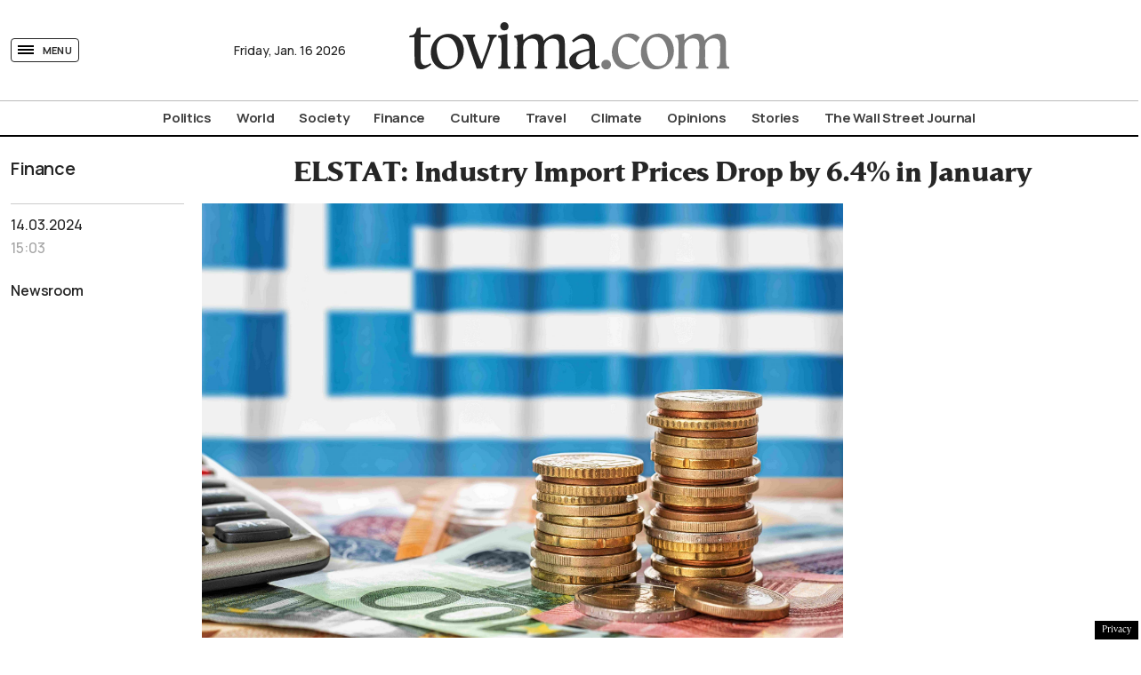

--- FILE ---
content_type: text/html; charset=UTF-8
request_url: https://www.tovima.com/finance/elstat-industry-import-prices-drop-by-6-4-in-january/
body_size: 39105
content:
<!DOCTYPE html><html lang="en"><head><meta charset="UTF-8"><meta name="viewport" content="width=device-width, initial-scale=1, viewport-fit=cover"><title>ELSTAT: Industry Import Prices Drop by 6.4% in January - tovima.com</title><meta name='robots' content='index, follow, max-image-preview:large, max-snippet:-1, max-video-preview:-1' /><meta name="description" content="However, despite this decline, the general index showed a positive trajectory, surging by 1.7% in January 2024 compared to December 2023" /><link rel="canonical" href="https://www.tovima.com/finance/elstat-industry-import-prices-drop-by-6-4-in-january/" /><meta property="og:locale" content="en_US" /><meta property="og:type" content="article" /><meta property="og:title" content="ELSTAT: Industry Import Prices Drop by 6.4% in January - tovima.com" /><meta property="og:description" content="However, despite this decline, the general index showed a positive trajectory, surging by 1.7% in January 2024 compared to December 2023" /><meta property="og:url" content="https://www.tovima.com/finance/elstat-industry-import-prices-drop-by-6-4-in-january/" /><meta property="og:site_name" content="tovima.com" /><meta property="article:published_time" content="2024-03-14T13:03:21+00:00" /><meta property="og:image" content="https://www.tovima.com/wp-content/uploads/2023/11/27/Greece-money-scaled.jpg" /><meta property="og:image:width" content="2560" /><meta property="og:image:height" content="1737" /><meta property="og:image:type" content="image/jpeg" /><meta name="twitter:card" content="summary_large_image" /> <style id='classic-theme-styles-inline-css' type='text/css'>/*! This file is auto-generated */
.wp-block-button__link{color:#fff;background-color:#32373c;border-radius:9999px;box-shadow:none;text-decoration:none;padding:calc(.667em + 2px) calc(1.333em + 2px);font-size:1.125em}.wp-block-file__button{background:#32373c;color:#fff;text-decoration:none}</style><link rel='stylesheet' id='tovima-style-css' href='https://www.tovima.com/wp-content/themes/whsk_tovima.com/style.css?ver=6.4.1' type='text/css' media='all' /><link rel='stylesheet' id='format-css' href='https://www.tovima.com/wp-content/themes/whsk_tovima.com/common/css/format.css?ver=1.4.1.1' type='text/css' media='all' /><link rel='stylesheet' id='dashicons-css' href='https://www.tovima.com/wp-includes/css/dashicons.min.css?ver=6.4.1' type='text/css' media='all' /><link rel='stylesheet' id='singlecss-css' href='https://www.tovima.com/wp-content/themes/whsk_tovima.com/common/css/single.css?ver=1.4.1.1' type='text/css' media='all' /><link rel='stylesheet' id='podcast-css' href='https://www.tovima.com/wp-content/themes/whsk_tovima.com/common/css/podcast.css?ver=1.4.1.1' type='text/css' media='all' /><link rel='stylesheet' id='slickcss-css' href='https://www.tovima.com/wp-content/themes/whsk_tovima.com/common/slick/slick.css?ver=1.0' type='text/css' media='all' /><link rel='stylesheet' id='slickcsstheme-css' href='https://www.tovima.com/wp-content/themes/whsk_tovima.com/common/slick/slick-theme.css?ver=1.0' type='text/css' media='all' /> <script type="text/javascript" id="ruigehond006_javascript-js-extra">var ruigehond006_c = {"bar_attach":".is-desktop .single-header-wrap, .is-mobile .anchor-scroll, .is-mobile .single-header-wrap","bar_color":"#000000","bar_height":"4px","aria_label":"reading bar","post_types":["post"],"post_identifier":".post-61215.post.type-post.status-publish.format-standard.has-post-thumbnail.hentry.category-finance.tag-elstat.tag-greek-economy.tag-prices.tag-prices-surge","post_id":"61215"};</script> <script type="text/javascript" src="https://www.tovima.com/wp-content/plugins/wp-reading-progress/wp-reading-progress.min.js?ver=1.5.3" id="ruigehond006_javascript-js"></script> <script type="text/javascript" src="https://www.tovima.com/wp-content/themes/whsk_tovima.com/common/js/jquery.3.6.3.min.js?ver=6.4.1" id="jquery.3.6.3-js"></script> <link rel="alternate" type="application/json+oembed" href="https://www.tovima.com/wp-json/oembed/1.0/embed?url=https%3A%2F%2Fwww.tovima.com%2Ffinance%2Felstat-industry-import-prices-drop-by-6-4-in-january%2F" /><link rel="alternate" type="text/xml+oembed" href="https://www.tovima.com/wp-json/oembed/1.0/embed?url=https%3A%2F%2Fwww.tovima.com%2Ffinance%2Felstat-industry-import-prices-drop-by-6-4-in-january%2F&#038;format=xml" /><link rel="preload" as="image" href="https://www.tovima.com/wp-content/uploads/2023/11/27/Greece-money-scaled.jpg" imagesrcset="https://www.tovima.com/wp-content/uploads/2023/11/27/Greece-money-scaled.jpg 2560w, https://www.tovima.com/wp-content/uploads/2023/11/27/Greece-money-300x204.jpg 300w, https://www.tovima.com/wp-content/uploads/2023/11/27/Greece-money-1024x695.jpg 1024w, https://www.tovima.com/wp-content/uploads/2023/11/27/Greece-money-768x521.jpg 768w, https://www.tovima.com/wp-content/uploads/2023/11/27/Greece-money-1536x1042.jpg 1536w, https://www.tovima.com/wp-content/uploads/2023/11/27/Greece-money-2048x1389.jpg 2048w" imagesizes="(max-width: 2560px) 100vw, 2560px" /><style>#ruigehond006_wrap{z-index:10001;position:fixed;display:block;left:0;width:100%;margin:0;overflow:visible}#ruigehond006_inner{position:absolute;height:0;width:inherit;background-color:rgba(255,255,255,.2);-webkit-transition:height .4s;transition:height .4s}html[dir=rtl] #ruigehond006_wrap{text-align:right}#ruigehond006_bar{width:0;height:100%;background-color:transparent}</style><link rel="amphtml" href="https://www.tovima.com/finance/elstat-industry-import-prices-drop-by-6-4-in-january/amp/"><link rel="shortcut icon" href="https://www.tovima.com/wp-content/themes/whsk_tovima.com/common/imgs/iconsv_2/android-chrome-256x256.png"><link rel="apple-touch-icon" sizes="180x180" href="https://www.tovima.com/wp-content/themes/whsk_tovima.com/common/imgs/iconsv_2/apple-touch-icon.png"><link rel="icon" type="image/png" sizes="32x32" href="https://www.tovima.com/wp-content/themes/whsk_tovima.com/common/imgs/iconsv_2/favicon-32x32.png"><link rel="icon" type="image/png" sizes="16x16" href="https://www.tovima.com/wp-content/themes/whsk_tovima.com/common/imgs/iconsv_2/favicon-16x16.png"><link rel="manifest" href="https://www.tovima.com/wp-content/themes/whsk_tovima.com/common/imgs/iconsv_2/site.webmanifest"><link rel="mask-icon" href="https://www.tovima.com/wp-content/themes/whsk_tovima.com/common/imgs/iconsv_2/safari-pinned-tab.svg" color="#5bbad5"><meta name="msapplication-TileColor" content="#da532c"><meta name="theme-color" content="#ffffff"><link href='https://fonts.googleapis.com' rel='preconnect' crossorigin><link href='https://fonts.gstatic.com' rel='preconnect' crossorigin><link href='https://www.googletagmanager.com' rel='preconnect' crossorigin><link href='https://www.google-analytics.com' rel='preconnect' crossorigin><link href='https://stats.g.doubleclick.net' rel='preconnect' crossorigin><link href='https://www.google.com' rel='preconnect' crossorigin><link href='https://cse.google.com' rel='preconnect' crossorigin><link href='https://apis.google.com' rel='preconnect' crossorigin><link href='https://www.gstatic.com' rel='preconnect' crossorigin><link href='https://accounts.google.com' rel='preconnect' crossorigin><link href='https://ssl.gstatic.com' rel='preconnect' crossorigin> <script src="https://www.tovima.com/wp-content/themes/whsk_tovima.com/common/js/compliance.js"></script> <script async src="https://fundingchoicesmessages.google.com/i/pub-3451081775397713?ers=1"></script><script>(function() {function signalGooglefcPresent() {if (!window.frames['googlefcPresent']) {if (document.body) {const iframe = document.createElement('iframe'); iframe.style = 'width: 0; height: 0; border: none; z-index: -1000; left: -1000px; top: -1000px;'; iframe.style.display = 'none'; iframe.name = 'googlefcPresent'; document.body.appendChild(iframe);} else {setTimeout(signalGooglefcPresent, 0);}}}signalGooglefcPresent();})();</script> <script>(function(){'use strict';function aa(a){var b=0;return function(){return b<a.length?{done:!1,value:a[b++]}:{done:!0}}}var ba=typeof Object.defineProperties=="function"?Object.defineProperty:function(a,b,c){if(a==Array.prototype||a==Object.prototype)return a;a[b]=c.value;return a};
function ca(a){a=["object"==typeof globalThis&&globalThis,a,"object"==typeof window&&window,"object"==typeof self&&self,"object"==typeof global&&global];for(var b=0;b<a.length;++b){var c=a[b];if(c&&c.Math==Math)return c}throw Error("Cannot find global object");}var da=ca(this);function l(a,b){if(b)a:{var c=da;a=a.split(".");for(var d=0;d<a.length-1;d++){var e=a[d];if(!(e in c))break a;c=c[e]}a=a[a.length-1];d=c[a];b=b(d);b!=d&&b!=null&&ba(c,a,{configurable:!0,writable:!0,value:b})}}
function ea(a){return a.raw=a}function n(a){var b=typeof Symbol!="undefined"&&Symbol.iterator&&a[Symbol.iterator];if(b)return b.call(a);if(typeof a.length=="number")return{next:aa(a)};throw Error(String(a)+" is not an iterable or ArrayLike");}function fa(a){for(var b,c=[];!(b=a.next()).done;)c.push(b.value);return c}var ha=typeof Object.create=="function"?Object.create:function(a){function b(){}b.prototype=a;return new b},p;
if(typeof Object.setPrototypeOf=="function")p=Object.setPrototypeOf;else{var q;a:{var ja={a:!0},ka={};try{ka.__proto__=ja;q=ka.a;break a}catch(a){}q=!1}p=q?function(a,b){a.__proto__=b;if(a.__proto__!==b)throw new TypeError(a+" is not extensible");return a}:null}var la=p;
function t(a,b){a.prototype=ha(b.prototype);a.prototype.constructor=a;if(la)la(a,b);else for(var c in b)if(c!="prototype")if(Object.defineProperties){var d=Object.getOwnPropertyDescriptor(b,c);d&&Object.defineProperty(a,c,d)}else a[c]=b[c];a.A=b.prototype}function ma(){for(var a=Number(this),b=[],c=a;c<arguments.length;c++)b[c-a]=arguments[c];return b}l("Object.is",function(a){return a?a:function(b,c){return b===c?b!==0||1/b===1/c:b!==b&&c!==c}});
l("Array.prototype.includes",function(a){return a?a:function(b,c){var d=this;d instanceof String&&(d=String(d));var e=d.length;c=c||0;for(c<0&&(c=Math.max(c+e,0));c<e;c++){var f=d[c];if(f===b||Object.is(f,b))return!0}return!1}});
l("String.prototype.includes",function(a){return a?a:function(b,c){if(this==null)throw new TypeError("The 'this' value for String.prototype.includes must not be null or undefined");if(b instanceof RegExp)throw new TypeError("First argument to String.prototype.includes must not be a regular expression");return this.indexOf(b,c||0)!==-1}});l("Number.MAX_SAFE_INTEGER",function(){return 9007199254740991});
l("Number.isFinite",function(a){return a?a:function(b){return typeof b!=="number"?!1:!isNaN(b)&&b!==Infinity&&b!==-Infinity}});l("Number.isInteger",function(a){return a?a:function(b){return Number.isFinite(b)?b===Math.floor(b):!1}});l("Number.isSafeInteger",function(a){return a?a:function(b){return Number.isInteger(b)&&Math.abs(b)<=Number.MAX_SAFE_INTEGER}});
l("Math.trunc",function(a){return a?a:function(b){b=Number(b);if(isNaN(b)||b===Infinity||b===-Infinity||b===0)return b;var c=Math.floor(Math.abs(b));return b<0?-c:c}});/*

 Copyright The Closure Library Authors.
 SPDX-License-Identifier: Apache-2.0
*/
var u=this||self;function v(a,b){a:{var c=["CLOSURE_FLAGS"];for(var d=u,e=0;e<c.length;e++)if(d=d[c[e]],d==null){c=null;break a}c=d}a=c&&c[a];return a!=null?a:b}function w(a){return a};function na(a){u.setTimeout(function(){throw a;},0)};var oa=v(610401301,!1),pa=v(188588736,!0),qa=v(645172343,v(1,!0));var x,ra=u.navigator;x=ra?ra.userAgentData||null:null;function z(a){return oa?x?x.brands.some(function(b){return(b=b.brand)&&b.indexOf(a)!=-1}):!1:!1}function A(a){var b;a:{if(b=u.navigator)if(b=b.userAgent)break a;b=""}return b.indexOf(a)!=-1};function B(){return oa?!!x&&x.brands.length>0:!1}function C(){return B()?z("Chromium"):(A("Chrome")||A("CriOS"))&&!(B()?0:A("Edge"))||A("Silk")};var sa=B()?!1:A("Trident")||A("MSIE");!A("Android")||C();C();A("Safari")&&(C()||(B()?0:A("Coast"))||(B()?0:A("Opera"))||(B()?0:A("Edge"))||(B()?z("Microsoft Edge"):A("Edg/"))||B()&&z("Opera"));var ta={},D=null;var ua=typeof Uint8Array!=="undefined",va=!sa&&typeof btoa==="function";var wa;function E(){return typeof BigInt==="function"};var F=typeof Symbol==="function"&&typeof Symbol()==="symbol";function xa(a){return typeof Symbol==="function"&&typeof Symbol()==="symbol"?Symbol():a}var G=xa(),ya=xa("2ex");var za=F?function(a,b){a[G]|=b}:function(a,b){a.g!==void 0?a.g|=b:Object.defineProperties(a,{g:{value:b,configurable:!0,writable:!0,enumerable:!1}})},H=F?function(a){return a[G]|0}:function(a){return a.g|0},I=F?function(a){return a[G]}:function(a){return a.g},J=F?function(a,b){a[G]=b}:function(a,b){a.g!==void 0?a.g=b:Object.defineProperties(a,{g:{value:b,configurable:!0,writable:!0,enumerable:!1}})};function Aa(a,b){J(b,(a|0)&-14591)}function Ba(a,b){J(b,(a|34)&-14557)};var K={},Ca={};function Da(a){return!(!a||typeof a!=="object"||a.g!==Ca)}function Ea(a){return a!==null&&typeof a==="object"&&!Array.isArray(a)&&a.constructor===Object}function L(a,b,c){if(!Array.isArray(a)||a.length)return!1;var d=H(a);if(d&1)return!0;if(!(b&&(Array.isArray(b)?b.includes(c):b.has(c))))return!1;J(a,d|1);return!0};var M=0,N=0;function Fa(a){var b=a>>>0;M=b;N=(a-b)/4294967296>>>0}function Ga(a){if(a<0){Fa(-a);var b=n(Ha(M,N));a=b.next().value;b=b.next().value;M=a>>>0;N=b>>>0}else Fa(a)}function Ia(a,b){b>>>=0;a>>>=0;if(b<=2097151)var c=""+(4294967296*b+a);else E()?c=""+(BigInt(b)<<BigInt(32)|BigInt(a)):(c=(a>>>24|b<<8)&16777215,b=b>>16&65535,a=(a&16777215)+c*6777216+b*6710656,c+=b*8147497,b*=2,a>=1E7&&(c+=a/1E7>>>0,a%=1E7),c>=1E7&&(b+=c/1E7>>>0,c%=1E7),c=b+Ja(c)+Ja(a));return c}
function Ja(a){a=String(a);return"0000000".slice(a.length)+a}function Ha(a,b){b=~b;a?a=~a+1:b+=1;return[a,b]};var Ka=/^-?([1-9][0-9]*|0)(\.[0-9]+)?$/;var O;function La(a,b){O=b;a=new a(b);O=void 0;return a}
function P(a,b,c){a==null&&(a=O);O=void 0;if(a==null){var d=96;c?(a=[c],d|=512):a=[];b&&(d=d&-16760833|(b&1023)<<14)}else{if(!Array.isArray(a))throw Error("narr");d=H(a);if(d&2048)throw Error("farr");if(d&64)return a;d|=64;if(c&&(d|=512,c!==a[0]))throw Error("mid");a:{c=a;var e=c.length;if(e){var f=e-1;if(Ea(c[f])){d|=256;b=f-(+!!(d&512)-1);if(b>=1024)throw Error("pvtlmt");d=d&-16760833|(b&1023)<<14;break a}}if(b){b=Math.max(b,e-(+!!(d&512)-1));if(b>1024)throw Error("spvt");d=d&-16760833|(b&1023)<<
14}}}J(a,d);return a};function Ma(a){switch(typeof a){case "number":return isFinite(a)?a:String(a);case "boolean":return a?1:0;case "object":if(a)if(Array.isArray(a)){if(L(a,void 0,0))return}else if(ua&&a!=null&&a instanceof Uint8Array){if(va){for(var b="",c=0,d=a.length-10240;c<d;)b+=String.fromCharCode.apply(null,a.subarray(c,c+=10240));b+=String.fromCharCode.apply(null,c?a.subarray(c):a);a=btoa(b)}else{b===void 0&&(b=0);if(!D){D={};c="ABCDEFGHIJKLMNOPQRSTUVWXYZabcdefghijklmnopqrstuvwxyz0123456789".split("");d=["+/=",
"+/","-_=","-_.","-_"];for(var e=0;e<5;e++){var f=c.concat(d[e].split(""));ta[e]=f;for(var g=0;g<f.length;g++){var h=f[g];D[h]===void 0&&(D[h]=g)}}}b=ta[b];c=Array(Math.floor(a.length/3));d=b[64]||"";for(e=f=0;f<a.length-2;f+=3){var k=a[f],m=a[f+1];h=a[f+2];g=b[k>>2];k=b[(k&3)<<4|m>>4];m=b[(m&15)<<2|h>>6];h=b[h&63];c[e++]=g+k+m+h}g=0;h=d;switch(a.length-f){case 2:g=a[f+1],h=b[(g&15)<<2]||d;case 1:a=a[f],c[e]=b[a>>2]+b[(a&3)<<4|g>>4]+h+d}a=c.join("")}return a}}return a};function Na(a,b,c){a=Array.prototype.slice.call(a);var d=a.length,e=b&256?a[d-1]:void 0;d+=e?-1:0;for(b=b&512?1:0;b<d;b++)a[b]=c(a[b]);if(e){b=a[b]={};for(var f in e)Object.prototype.hasOwnProperty.call(e,f)&&(b[f]=c(e[f]))}return a}function Oa(a,b,c,d,e){if(a!=null){if(Array.isArray(a))a=L(a,void 0,0)?void 0:e&&H(a)&2?a:Pa(a,b,c,d!==void 0,e);else if(Ea(a)){var f={},g;for(g in a)Object.prototype.hasOwnProperty.call(a,g)&&(f[g]=Oa(a[g],b,c,d,e));a=f}else a=b(a,d);return a}}
function Pa(a,b,c,d,e){var f=d||c?H(a):0;d=d?!!(f&32):void 0;a=Array.prototype.slice.call(a);for(var g=0;g<a.length;g++)a[g]=Oa(a[g],b,c,d,e);c&&c(f,a);return a}function Qa(a){return a.s===K?a.toJSON():Ma(a)};function Ra(a,b,c){c=c===void 0?Ba:c;if(a!=null){if(ua&&a instanceof Uint8Array)return b?a:new Uint8Array(a);if(Array.isArray(a)){var d=H(a);if(d&2)return a;b&&(b=d===0||!!(d&32)&&!(d&64||!(d&16)));return b?(J(a,(d|34)&-12293),a):Pa(a,Ra,d&4?Ba:c,!0,!0)}a.s===K&&(c=a.h,d=I(c),a=d&2?a:La(a.constructor,Sa(c,d,!0)));return a}}function Sa(a,b,c){var d=c||b&2?Ba:Aa,e=!!(b&32);a=Na(a,b,function(f){return Ra(f,e,d)});za(a,32|(c?2:0));return a};function Ta(a,b){a=a.h;return Ua(a,I(a),b)}function Va(a,b,c,d){b=d+(+!!(b&512)-1);if(!(b<0||b>=a.length||b>=c))return a[b]}
function Ua(a,b,c,d){if(c===-1)return null;var e=b>>14&1023||536870912;if(c>=e){if(b&256)return a[a.length-1][c]}else{var f=a.length;if(d&&b&256&&(d=a[f-1][c],d!=null)){if(Va(a,b,e,c)&&ya!=null){var g;a=(g=wa)!=null?g:wa={};g=a[ya]||0;g>=4||(a[ya]=g+1,g=Error(),g.__closure__error__context__984382||(g.__closure__error__context__984382={}),g.__closure__error__context__984382.severity="incident",na(g))}return d}return Va(a,b,e,c)}}
function Wa(a,b,c,d,e){var f=b>>14&1023||536870912;if(c>=f||e&&!qa){var g=b;if(b&256)e=a[a.length-1];else{if(d==null)return;e=a[f+(+!!(b&512)-1)]={};g|=256}e[c]=d;c<f&&(a[c+(+!!(b&512)-1)]=void 0);g!==b&&J(a,g)}else a[c+(+!!(b&512)-1)]=d,b&256&&(a=a[a.length-1],c in a&&delete a[c])}
function Xa(a,b){var c=Ya;var d=d===void 0?!1:d;var e=a.h;var f=I(e),g=Ua(e,f,b,d);if(g!=null&&typeof g==="object"&&g.s===K)c=g;else if(Array.isArray(g)){var h=H(g),k=h;k===0&&(k|=f&32);k|=f&2;k!==h&&J(g,k);c=new c(g)}else c=void 0;c!==g&&c!=null&&Wa(e,f,b,c,d);e=c;if(e==null)return e;a=a.h;f=I(a);f&2||(g=e,c=g.h,h=I(c),g=h&2?La(g.constructor,Sa(c,h,!1)):g,g!==e&&(e=g,Wa(a,f,b,e,d)));return e}function Za(a,b){a=Ta(a,b);return a==null||typeof a==="string"?a:void 0}
function $a(a,b){var c=c===void 0?0:c;a=Ta(a,b);if(a!=null)if(b=typeof a,b==="number"?Number.isFinite(a):b!=="string"?0:Ka.test(a))if(typeof a==="number"){if(a=Math.trunc(a),!Number.isSafeInteger(a)){Ga(a);b=M;var d=N;if(a=d&2147483648)b=~b+1>>>0,d=~d>>>0,b==0&&(d=d+1>>>0);b=d*4294967296+(b>>>0);a=a?-b:b}}else if(b=Math.trunc(Number(a)),Number.isSafeInteger(b))a=String(b);else{if(b=a.indexOf("."),b!==-1&&(a=a.substring(0,b)),!(a[0]==="-"?a.length<20||a.length===20&&Number(a.substring(0,7))>-922337:
a.length<19||a.length===19&&Number(a.substring(0,6))<922337)){if(a.length<16)Ga(Number(a));else if(E())a=BigInt(a),M=Number(a&BigInt(4294967295))>>>0,N=Number(a>>BigInt(32)&BigInt(4294967295));else{b=+(a[0]==="-");N=M=0;d=a.length;for(var e=b,f=(d-b)%6+b;f<=d;e=f,f+=6)e=Number(a.slice(e,f)),N*=1E6,M=M*1E6+e,M>=4294967296&&(N+=Math.trunc(M/4294967296),N>>>=0,M>>>=0);b&&(b=n(Ha(M,N)),a=b.next().value,b=b.next().value,M=a,N=b)}a=M;b=N;b&2147483648?E()?a=""+(BigInt(b|0)<<BigInt(32)|BigInt(a>>>0)):(b=
n(Ha(a,b)),a=b.next().value,b=b.next().value,a="-"+Ia(a,b)):a=Ia(a,b)}}else a=void 0;return a!=null?a:c}function R(a,b){var c=c===void 0?"":c;a=Za(a,b);return a!=null?a:c};var S;function T(a,b,c){this.h=P(a,b,c)}T.prototype.toJSON=function(){return ab(this)};T.prototype.s=K;T.prototype.toString=function(){try{return S=!0,ab(this).toString()}finally{S=!1}};
function ab(a){var b=S?a.h:Pa(a.h,Qa,void 0,void 0,!1);var c=!S;var d=pa?void 0:a.constructor.v;var e=I(c?a.h:b);if(a=b.length){var f=b[a-1],g=Ea(f);g?a--:f=void 0;e=+!!(e&512)-1;var h=b;if(g){b:{var k=f;var m={};g=!1;if(k)for(var r in k)if(Object.prototype.hasOwnProperty.call(k,r))if(isNaN(+r))m[r]=k[r];else{var y=k[r];Array.isArray(y)&&(L(y,d,+r)||Da(y)&&y.size===0)&&(y=null);y==null&&(g=!0);y!=null&&(m[r]=y)}if(g){for(var Q in m)break b;m=null}else m=k}k=m==null?f!=null:m!==f}for(var ia;a>0;a--){Q=
a-1;r=h[Q];Q-=e;if(!(r==null||L(r,d,Q)||Da(r)&&r.size===0))break;ia=!0}if(h!==b||k||ia){if(!c)h=Array.prototype.slice.call(h,0,a);else if(ia||k||m)h.length=a;m&&h.push(m)}b=h}return b};function bb(a){return function(b){if(b==null||b=="")b=new a;else{b=JSON.parse(b);if(!Array.isArray(b))throw Error("dnarr");za(b,32);b=La(a,b)}return b}};function cb(a){this.h=P(a)}t(cb,T);var db=bb(cb);var U;function V(a){this.g=a}V.prototype.toString=function(){return this.g+""};var eb={};function fb(a){if(U===void 0){var b=null;var c=u.trustedTypes;if(c&&c.createPolicy){try{b=c.createPolicy("goog#html",{createHTML:w,createScript:w,createScriptURL:w})}catch(d){u.console&&u.console.error(d.message)}U=b}else U=b}a=(b=U)?b.createScriptURL(a):a;return new V(a,eb)};/*

 SPDX-License-Identifier: Apache-2.0
*/
function gb(a){var b=ma.apply(1,arguments);if(b.length===0)return fb(a[0]);for(var c=a[0],d=0;d<b.length;d++)c+=encodeURIComponent(b[d])+a[d+1];return fb(c)};function hb(a,b){a.src=b instanceof V&&b.constructor===V?b.g:"type_error:TrustedResourceUrl";var c,d;(c=(b=(d=(c=(a.ownerDocument&&a.ownerDocument.defaultView||window).document).querySelector)==null?void 0:d.call(c,"script[nonce]"))?b.nonce||b.getAttribute("nonce")||"":"")&&a.setAttribute("nonce",c)};function ib(){return Math.floor(Math.random()*2147483648).toString(36)+Math.abs(Math.floor(Math.random()*2147483648)^Date.now()).toString(36)};function jb(a,b){b=String(b);a.contentType==="application/xhtml+xml"&&(b=b.toLowerCase());return a.createElement(b)}function kb(a){this.g=a||u.document||document};function lb(a){a=a===void 0?document:a;return a.createElement("script")};function mb(a,b,c,d,e,f){try{var g=a.g,h=lb(g);h.async=!0;hb(h,b);g.head.appendChild(h);h.addEventListener("load",function(){e();d&&g.head.removeChild(h)});h.addEventListener("error",function(){c>0?mb(a,b,c-1,d,e,f):(d&&g.head.removeChild(h),f())})}catch(k){f()}};var nb=u.atob("aHR0cHM6Ly93d3cuZ3N0YXRpYy5jb20vaW1hZ2VzL2ljb25zL21hdGVyaWFsL3N5c3RlbS8xeC93YXJuaW5nX2FtYmVyXzI0ZHAucG5n"),ob=u.atob("WW91IGFyZSBzZWVpbmcgdGhpcyBtZXNzYWdlIGJlY2F1c2UgYWQgb3Igc2NyaXB0IGJsb2NraW5nIHNvZnR3YXJlIGlzIGludGVyZmVyaW5nIHdpdGggdGhpcyBwYWdlLg=="),pb=u.atob("RGlzYWJsZSBhbnkgYWQgb3Igc2NyaXB0IGJsb2NraW5nIHNvZnR3YXJlLCB0aGVuIHJlbG9hZCB0aGlzIHBhZ2Uu");function qb(a,b,c){this.i=a;this.u=b;this.o=c;this.g=null;this.j=[];this.m=!1;this.l=new kb(this.i)}
function rb(a){if(a.i.body&&!a.m){var b=function(){sb(a);u.setTimeout(function(){tb(a,3)},50)};mb(a.l,a.u,2,!0,function(){u[a.o]||b()},b);a.m=!0}}
function sb(a){for(var b=W(1,5),c=0;c<b;c++){var d=X(a);a.i.body.appendChild(d);a.j.push(d)}b=X(a);b.style.bottom="0";b.style.left="0";b.style.position="fixed";b.style.width=W(100,110).toString()+"%";b.style.zIndex=W(2147483544,2147483644).toString();b.style.backgroundColor=ub(249,259,242,252,219,229);b.style.boxShadow="0 0 12px #888";b.style.color=ub(0,10,0,10,0,10);b.style.display="flex";b.style.justifyContent="center";b.style.fontFamily="Roboto, Arial";c=X(a);c.style.width=W(80,85).toString()+
"%";c.style.maxWidth=W(750,775).toString()+"px";c.style.margin="24px";c.style.display="flex";c.style.alignItems="flex-start";c.style.justifyContent="center";d=jb(a.l.g,"IMG");d.className=ib();d.src=nb;d.alt="Warning icon";d.style.height="24px";d.style.width="24px";d.style.paddingRight="16px";var e=X(a),f=X(a);f.style.fontWeight="bold";f.textContent=ob;var g=X(a);g.textContent=pb;Y(a,e,f);Y(a,e,g);Y(a,c,d);Y(a,c,e);Y(a,b,c);a.g=b;a.i.body.appendChild(a.g);b=W(1,5);for(c=0;c<b;c++)d=X(a),a.i.body.appendChild(d),
a.j.push(d)}function Y(a,b,c){for(var d=W(1,5),e=0;e<d;e++){var f=X(a);b.appendChild(f)}b.appendChild(c);c=W(1,5);for(d=0;d<c;d++)e=X(a),b.appendChild(e)}function W(a,b){return Math.floor(a+Math.random()*(b-a))}function ub(a,b,c,d,e,f){return"rgb("+W(Math.max(a,0),Math.min(b,255)).toString()+","+W(Math.max(c,0),Math.min(d,255)).toString()+","+W(Math.max(e,0),Math.min(f,255)).toString()+")"}function X(a){a=jb(a.l.g,"DIV");a.className=ib();return a}
function tb(a,b){b<=0||a.g!=null&&a.g.offsetHeight!==0&&a.g.offsetWidth!==0||(vb(a),sb(a),u.setTimeout(function(){tb(a,b-1)},50))}function vb(a){for(var b=n(a.j),c=b.next();!c.done;c=b.next())(c=c.value)&&c.parentNode&&c.parentNode.removeChild(c);a.j=[];(b=a.g)&&b.parentNode&&b.parentNode.removeChild(b);a.g=null};function wb(a,b,c,d,e){function f(k){document.body?g(document.body):k>0?u.setTimeout(function(){f(k-1)},e):b()}function g(k){k.appendChild(h);u.setTimeout(function(){h?(h.offsetHeight!==0&&h.offsetWidth!==0?b():a(),h.parentNode&&h.parentNode.removeChild(h)):a()},d)}var h=xb(c);f(3)}function xb(a){var b=document.createElement("div");b.className=a;b.style.width="1px";b.style.height="1px";b.style.position="absolute";b.style.left="-10000px";b.style.top="-10000px";b.style.zIndex="-10000";return b};function Ya(a){this.h=P(a)}t(Ya,T);function yb(a){this.h=P(a)}t(yb,T);var zb=bb(yb);function Ab(a){if(!a)return null;a=Za(a,4);var b;a===null||a===void 0?b=null:b=fb(a);return b};var Bb=ea([""]),Cb=ea([""]);function Db(a,b){this.m=a;this.o=new kb(a.document);this.g=b;this.j=R(this.g,1);this.u=Ab(Xa(this.g,2))||gb(Bb);this.i=!1;b=Ab(Xa(this.g,13))||gb(Cb);this.l=new qb(a.document,b,R(this.g,12))}Db.prototype.start=function(){Eb(this)};
function Eb(a){Fb(a);mb(a.o,a.u,3,!1,function(){a:{var b=a.j;var c=u.btoa(b);if(c=u[c]){try{var d=db(u.atob(c))}catch(e){b=!1;break a}b=b===Za(d,1)}else b=!1}b?Z(a,R(a.g,14)):(Z(a,R(a.g,8)),rb(a.l))},function(){wb(function(){Z(a,R(a.g,7));rb(a.l)},function(){return Z(a,R(a.g,6))},R(a.g,9),$a(a.g,10),$a(a.g,11))})}function Z(a,b){a.i||(a.i=!0,a=new a.m.XMLHttpRequest,a.open("GET",b,!0),a.send())}function Fb(a){var b=u.btoa(a.j);a.m[b]&&Z(a,R(a.g,5))};(function(a,b){u[a]=function(){var c=ma.apply(0,arguments);u[a]=function(){};b.call.apply(b,[null].concat(c instanceof Array?c:fa(n(c))))}})("__h82AlnkH6D91__",function(a){typeof window.atob==="function"&&(new Db(window,zb(window.atob(a)))).start()});}).call(this);

window.__h82AlnkH6D91__("[base64]/[base64]/[base64]/[base64]");</script>  <script async src="https://www.googletagmanager.com/gtag/js?id=AW-17813855654"></script> <script>window.dataLayer = window.dataLayer || [];
  function gtag(){dataLayer.push(arguments);}

  gtag('js', new Date());

  /* Google Ads */
  gtag('config', 'AW-17813855654');

  /* GA4 */
  gtag('config', 'G-0MWHJJHT0E');</script> <script>!function (n) { "use strict"; function d(n, t) { var r = (65535 & n) + (65535 & t); return (n >> 16) + (t >> 16) + (r >> 16) << 16 | 65535 & r } function f(n, t, r, e, o, u) { return d((u = d(d(t, n), d(e, u))) << o | u >>> 32 - o, r) } function l(n, t, r, e, o, u, c) { return f(t & r | ~t & e, n, t, o, u, c) } function g(n, t, r, e, o, u, c) { return f(t & e | r & ~e, n, t, o, u, c) } function v(n, t, r, e, o, u, c) { return f(t ^ r ^ e, n, t, o, u, c) } function m(n, t, r, e, o, u, c) { return f(r ^ (t | ~e), n, t, o, u, c) } function c(n, t) { var r, e, o, u; n[t >> 5] |= 128 << t % 32, n[14 + (t + 64 >>> 9 << 4)] = t; for (var c = 1732584193, f = -271733879, i = -1732584194, a = 271733878, h = 0; h < n.length; h += 16)c = l(r = c, e = f, o = i, u = a, n[h], 7, -680876936), a = l(a, c, f, i, n[h + 1], 12, -389564586), i = l(i, a, c, f, n[h + 2], 17, 606105819), f = l(f, i, a, c, n[h + 3], 22, -1044525330), c = l(c, f, i, a, n[h + 4], 7, -176418897), a = l(a, c, f, i, n[h + 5], 12, 1200080426), i = l(i, a, c, f, n[h + 6], 17, -1473231341), f = l(f, i, a, c, n[h + 7], 22, -45705983), c = l(c, f, i, a, n[h + 8], 7, 1770035416), a = l(a, c, f, i, n[h + 9], 12, -1958414417), i = l(i, a, c, f, n[h + 10], 17, -42063), f = l(f, i, a, c, n[h + 11], 22, -1990404162), c = l(c, f, i, a, n[h + 12], 7, 1804603682), a = l(a, c, f, i, n[h + 13], 12, -40341101), i = l(i, a, c, f, n[h + 14], 17, -1502002290), c = g(c, f = l(f, i, a, c, n[h + 15], 22, 1236535329), i, a, n[h + 1], 5, -165796510), a = g(a, c, f, i, n[h + 6], 9, -1069501632), i = g(i, a, c, f, n[h + 11], 14, 643717713), f = g(f, i, a, c, n[h], 20, -373897302), c = g(c, f, i, a, n[h + 5], 5, -701558691), a = g(a, c, f, i, n[h + 10], 9, 38016083), i = g(i, a, c, f, n[h + 15], 14, -660478335), f = g(f, i, a, c, n[h + 4], 20, -405537848), c = g(c, f, i, a, n[h + 9], 5, 568446438), a = g(a, c, f, i, n[h + 14], 9, -1019803690), i = g(i, a, c, f, n[h + 3], 14, -187363961), f = g(f, i, a, c, n[h + 8], 20, 1163531501), c = g(c, f, i, a, n[h + 13], 5, -1444681467), a = g(a, c, f, i, n[h + 2], 9, -51403784), i = g(i, a, c, f, n[h + 7], 14, 1735328473), c = v(c, f = g(f, i, a, c, n[h + 12], 20, -1926607734), i, a, n[h + 5], 4, -378558), a = v(a, c, f, i, n[h + 8], 11, -2022574463), i = v(i, a, c, f, n[h + 11], 16, 1839030562), f = v(f, i, a, c, n[h + 14], 23, -35309556), c = v(c, f, i, a, n[h + 1], 4, -1530992060), a = v(a, c, f, i, n[h + 4], 11, 1272893353), i = v(i, a, c, f, n[h + 7], 16, -155497632), f = v(f, i, a, c, n[h + 10], 23, -1094730640), c = v(c, f, i, a, n[h + 13], 4, 681279174), a = v(a, c, f, i, n[h], 11, -358537222), i = v(i, a, c, f, n[h + 3], 16, -722521979), f = v(f, i, a, c, n[h + 6], 23, 76029189), c = v(c, f, i, a, n[h + 9], 4, -640364487), a = v(a, c, f, i, n[h + 12], 11, -421815835), i = v(i, a, c, f, n[h + 15], 16, 530742520), c = m(c, f = v(f, i, a, c, n[h + 2], 23, -995338651), i, a, n[h], 6, -198630844), a = m(a, c, f, i, n[h + 7], 10, 1126891415), i = m(i, a, c, f, n[h + 14], 15, -1416354905), f = m(f, i, a, c, n[h + 5], 21, -57434055), c = m(c, f, i, a, n[h + 12], 6, 1700485571), a = m(a, c, f, i, n[h + 3], 10, -1894986606), i = m(i, a, c, f, n[h + 10], 15, -1051523), f = m(f, i, a, c, n[h + 1], 21, -2054922799), c = m(c, f, i, a, n[h + 8], 6, 1873313359), a = m(a, c, f, i, n[h + 15], 10, -30611744), i = m(i, a, c, f, n[h + 6], 15, -1560198380), f = m(f, i, a, c, n[h + 13], 21, 1309151649), c = m(c, f, i, a, n[h + 4], 6, -145523070), a = m(a, c, f, i, n[h + 11], 10, -1120210379), i = m(i, a, c, f, n[h + 2], 15, 718787259), f = m(f, i, a, c, n[h + 9], 21, -343485551), c = d(c, r), f = d(f, e), i = d(i, o), a = d(a, u); return [c, f, i, a] } function i(n) { for (var t = "", r = 32 * n.length, e = 0; e < r; e += 8)t += String.fromCharCode(n[e >> 5] >>> e % 32 & 255); return t } function a(n) { var t = []; for (t[(n.length >> 2) - 1] = void 0, e = 0; e < t.length; e += 1)t[e] = 0; for (var r = 8 * n.length, e = 0; e < r; e += 8)t[e >> 5] |= (255 & n.charCodeAt(e / 8)) << e % 32; return t } function e(n) { for (var t, r = "0123456789abcdef", e = "", o = 0; o < n.length; o += 1)t = n.charCodeAt(o), e += r.charAt(t >>> 4 & 15) + r.charAt(15 & t); return e } function r(n) { return unescape(encodeURIComponent(n)) } function o(n) { return i(c(a(n = r(n)), 8 * n.length)) } function u(n, t) { return function (n, t) { var r, e = a(n), o = [], u = []; for (o[15] = u[15] = void 0, 16 < e.length && (e = c(e, 8 * n.length)), r = 0; r < 16; r += 1)o[r] = 909522486 ^ e[r], u[r] = 1549556828 ^ e[r]; return t = c(o.concat(a(t)), 512 + 8 * t.length), i(c(u.concat(t), 640)) }(r(n), r(t)) } function t(n, t, r) { return t ? r ? u(t, n) : e(u(t, n)) : r ? o(n) : e(o(n)) } "function" == typeof define && define.amd ? define(function () { return t }) : "object" == typeof module && module.exports ? module.exports = t : n.md5 = t }(this);
//# sourceMappingURL=md5.min.js.map

function uuidv4() {
    return ([1e7] + -1e3 + -4e3 + -8e3 + -1e11).replace(/[018]/g, c =>
        (c ^ crypto.getRandomValues(new Uint8Array(1))[0] & 15 >> c / 4).toString(16)
    );
}

function setPPIDCookie() {
    document.cookie = "_ppid=" + md5(uuidv4()) + ";path=/";
}

function clearPPIDCookie() {
    document.cookie = "_ppid=;path=/;expires=Thu, 01 Jan 1970 00:00:01 GMT";
}

function getPPIDCookie() {
    let name = "_ppid=";
    let ca = document.cookie.split(';');
    for (let i = 0; i < ca.length; i++) {
        let c = ca[i].trim();
        if (c.indexOf(name) == 0) {
            return c.substring(name.length, c.length);
        }
    }
    return "";
}

function quantcastTrackEvent(eventName) {
    let ppid = getPPIDCookie();
    if (ppid === "") {
        setPPIDCookie();
    }
    if (typeof __qc !== 'undefined') {
        __qc.event({
            type: 'custom',
            eventType: eventName
        });
    }
}

// Wait for TCF API to load
let tcfCheckInterval = setInterval(() => {
    if (typeof window.__tcfapi !== 'undefined') {
        clearInterval(tcfCheckInterval); // Stop checking once __tcfapi is available

        window.__tcfapi('addEventListener', 2, function(tcData, success) {
            if (success && (tcData.eventStatus === 'useractioncomplete' || tcData.eventStatus === 'tcloaded')) {
                const hasPurposeOneConsent = tcData.purpose.consents['1']; // Purpose 1: Storage & Access
                
                if (hasPurposeOneConsent) {
                    console.log("Consent given for Purpose 1 - Setting PPID");
                    quantcastTrackEvent('Personalized Ad Consent Given');
                } else {
                    console.log("No consent for Purpose 1 - Clearing PPID");
                    clearPPIDCookie();
                }
            }
        });
    }
}, 500); // Check every 500ms

// Stop checking after 5 seconds
setTimeout(() => clearInterval(tcfCheckInterval), 5000);</script> <script>window.skinSize = 'small';
    var w = window.innerWidth || document.documentElement.clientWidth || document.body.clientWidth;
    if (w > 1000) {
        window.skinSize = 'large';
    }
    if (w <= 668) {
        var platform = 'mobile';
    } else {
        var platform = 'desktop';
    }

    // function display320() {
    //     googletag.cmd.push(function() {
    //         googletag.display('320x50_bottom_2')
    //     });
    //     display320 = function() {}
    // }

    function ways() {
        const f = $(".das-mmiddle");
        const d = $("#das-mmiddle-wp");
        var waypoint = new Waypoint({
            element: d[0],
            handler: function(n) {
                "up" === n ? f.addClass('ups') : "down" === n && f.removeClass('ups');
                //display320()
            },
            offset: function() {
                return window.innerHeight
            }
        })
    }</script> <script async='async' src='https://securepubads.g.doubleclick.net/tag/js/gpt.js'></script> <script>var googletag = googletag || {};
    googletag.cmd = googletag.cmd || [];</script> <script src="https://www.alteregomedia.org/files/js/gtags.js?v=1"></script> <script>var plink = "https://www.tovima.com/finance/elstat-industry-import-prices-drop-by-6-4-in-january";
            var title = 'ELSTAT: Industry Import Prices Drop by 6.4% in January';
    var summary = 'However, despite this decline, the general index showed a positive trajectory, surging by 1.7% in January 2024 compared to December 2023';
        var text = 'In January this year, the industry witnessed a notable drop of 6.4% in import prices compared to January 2023, which had shown a modest increase of 0.4% when compared to corresponding indices from 2023 and 2022. ELSTAT attributes this decline in what’s termed as “imported inflation” to two key factors; first of all to a significant 8.9% reduction in the import price index from non-eurozone countries and secondly to the 1.2% decrease in the import price index from eurozone countries. However, despite this decline, the general index showed a positive trajectory, surging by 1.7% in January 2024 compared to December 2023. This stands in stark contrast to the 0.8% decrease observed in the same comparison between indices in 2023 and 2022.';
        var tags = 'ELSTAT greek economy prices prices surge';
            try {setas()} catch (e) {var lineitemids = ''; var adserver = ''}
    googletag.cmd.push(function() {
        var header_mapping = googletag.sizeMapping().addSize([0, 0], []).addSize([670, 200], [[1000,250],[970, 250], [970, 90], [728, 90]]).build();
        var skin_mapping = googletag.sizeMapping().addSize([0, 0], []).addSize([1100, 200], [1920, 1200]).build();
        var right_mapping = googletag.sizeMapping().addSize([0, 0], []).addSize([875, 200], [[300, 250], [300, 450], [300, 600]]).build();
        var over_mapping = googletag.sizeMapping().addSize([0, 0], []).addSize([669, 200], [1, 1]).build();
        var textlink_mapping = googletag.sizeMapping().addSize([0, 0], []).addSize([600, 200], ['fluid',[520, 40],[300, 250]]).build();
        var mapping_320 = googletag.sizeMapping().addSize([0, 0], [1, 1]).addSize([668, 0], []).build();
        var middle_mapping = googletag.sizeMapping().addSize([0, 0], []).addSize([300, 250], [[300, 250]]).addSize([300, 500], [[300, 600], [300, 250]]).addSize([668, 0], []).build();
        var bottom_mapping = googletag.sizeMapping().addSize([0, 0], []).addSize([300, 250], [[320, 50], [300, 250], [300, 450]]).addSize([300, 500], [[320, 50], [300, 250], [300, 450], [300, 600]]).addSize([668, 0], []).build();
        var bottom_mapping_new = googletag.sizeMapping().addSize([0, 0], [320, 50]).addSize([670, 200], []).build();
        googletag.defineSlot('/28509845/tovima_group/tovima_inside_mobile_bottom_anchor', [320, 50], '320x50_bottom_sticky').defineSizeMapping(bottom_mapping_new).addService(googletag.pubads());
        googletag.defineSlot('/28509845/tovima_group/tovima_inside_320x50_top', [1, 1], '320x50_top').defineSizeMapping(mapping_320).addService(googletag.pubads());
        googletag.defineSlot('/28509845/tovima_group/tovima_mobile_300x250_middle', [[300, 600], [300, 250]], '300x250_middle').defineSizeMapping(middle_mapping).addService(googletag.pubads());
        googletag.defineSlot('/28509845/tovima_group/tovima_mobile_300x250_middle_home', [[300, 600], [300, 250]], '300x250_middle_home').defineSizeMapping(middle_mapping).addService(googletag.pubads());
        googletag.defineSlot('/28509845/tovima_group/tovima_inside_320x50_bottom', [[320, 50], [300, 250], [300, 450], [300, 600]], '320x50_bottom').defineSizeMapping(bottom_mapping).addService(googletag.pubads());
        googletag.defineSlot('/28509845/tovima_group/tovima_inside_320x50_bottom_2', [[320, 50], [300, 250], [300, 450], [300, 600]], '320x50_bottom_2').defineSizeMapping(bottom_mapping).addService(googletag.pubads());
        googletag.defineSlot('/28509845/tovima_group/tovima_1x1_over', [1, 1], '1x1_over').defineSizeMapping(over_mapping).addService(googletag.pubads());
        // googletag.defineSlot('/28509845/tovima_group/tovima_home_970x90_top', [[970, 250], [970, 90], [728, 90], [1000, 250]], '970x90_top').defineSizeMapping(header_mapping).addService(googletag.pubads());
        googletag.defineSlot('/28509845/tovima_group/tovima_inside_300x250_r1', [[300, 250], [300, 450], [300, 600]], '300x250_r1').defineSizeMapping(right_mapping).addService(googletag.pubads());
        googletag.defineSlot('/28509845/tovima_group/tovima_inside_300x250_r2', [[300, 250], [300, 450], [300, 600]], '300x250_r2').defineSizeMapping(right_mapping).addService(googletag.pubads());
        googletag.defineSlot('/28509845/tovima_group/tovima_inside_300x250_r3', [[300, 250], [300, 450], [300, 600]], '300x250_r3').defineSizeMapping(right_mapping).addService(googletag.pubads());
                        // googletag.defineSlot('/28509845/tovima_group/tovima_inside_300x250_m1', [[300, 250], [300, 450], [300, 600]], '300x250_m1').defineSizeMapping(right_mapping).addService(googletag.pubads());
        googletag.defineSlot('/28509845/tovima_group/tovima_inside_300x250_m1', [[300, 250], [520, 40]], '300x250_m1').defineSizeMapping(textlink_mapping).addService(googletag.pubads());
        googletag.defineSlot('/28509845/tovima_group/tovima_inside_300x250_m2', [[300, 250], [520, 40]], '300x250_m2').defineSizeMapping(textlink_mapping).addService(googletag.pubads());  
        googletag.defineSlot('/28509845/tovima_group/tovima_Mobile_300x250_middle_2', [[300, 600], [300, 250]], '300x250_middle_2').defineSizeMapping(middle_mapping).addService(googletag.pubads());
        googletag.defineSlot('/28509845/tovima_group/tovima_mobile_300x250_middle_3', [[300, 600], [300, 250]], '300x250_middle_3').defineSizeMapping(middle_mapping).addService(googletag.pubads());
        
                var islot = googletag.defineOutOfPageSlot('/28509845/tovima_group/tovima_interstitial', googletag.enums.OutOfPageFormat.INTERSTITIAL);
        if (islot) {islot.addService(googletag.pubads());}
                googletag.defineSlot('/28509845/tovima_group/tovima_textlink_1', [520, 40], 'textlink_1').defineSizeMapping(textlink_mapping).addService(googletag.pubads());
        googletag.defineSlot('/28509845/tovima_group/tovima_640x360_overlay', [640, 360], '640x360').addService(googletag.companionAds()).addService(googletag.pubads());
                googletag.pubads().setTargeting('AdServer', adserver);
        googletag.pubads().setTargeting('Item_Id', '61215');
                googletag.pubads().setTargeting('Category', 'finance');
        googletag.pubads().setTargeting('SubCategory', '');
                        googletag.pubads().setTargeting('Tags', ['ELSTAT','greek economy','prices','prices surge']);
                googletag.pubads().setTargeting('Version', 'English');        
        googletag.pubads().setTargeting('Skin', skinSize);
        googletag.pubads().setTargeting('Platform', platform);
                googletag.pubads().setTargeting('Length', 'small');
        googletag.pubads().collapseEmptyDivs(true);
        
        googletag.pubads().enableVideoAds();
        googletag.pubads().addEventListener('slotRenderEnded', function(event) {
        // if(event.slot.getSlotElementId() === '1x1_out' && !event.isEmpty ){ document.querySelector('body').classList.add('fxskin'); }
        if (event.slot.getSlotElementId() === '300x250_middle') {ways();}
        if (event.slot.getSlotElementId() === '320x50_bottom_sticky') {if (!event.isEmpty) {$(".googlefc").css({ "left": "0", "right": "auto" })}};
        if (event.slot.getSlotElementId() === '300x250_r1' || event.slot.getSlotElementId() === '300x250_middle' || event.slot.getSlotElementId() === '300x250_middle_home') 
        {if (!event.isEmpty && lineitemids.includes(event.lineItemId, 0) || !event.isEmpty && orderids.includes(event.campaignId, 0)) {pgm300();}};
        if (event.slot.getSlotElementId() === '300x250_middle_2') {if (!event.isEmpty && lineitemids.includes(event.lineItemId, 0) || !event.isEmpty && orderids.includes(event.campaignId, 0)) {pgm300a("300x250_middle_2");}};
        if (event.slot.getSlotElementId() === '300x250_middle_3') {if (!event.isEmpty && lineitemids.includes(event.lineItemId, 0) || !event.isEmpty && orderids.includes(event.campaignId, 0)) {pgm300a("300x250_middle_3");}};
        if (event.slot.getSlotElementId() === '320x50_bottom') {if (!event.isEmpty && lineitemids.includes(event.lineItemId, 0) || !event.isEmpty && orderids.includes(event.campaignId, 0)) {pgm300a("320x50_bottom");}};
        if (event.slot.getSlotElementId() === '320x50_bottom_2') {if (!event.isEmpty && lineitemids.includes(event.lineItemId, 0) || !event.isEmpty && orderids.includes(event.campaignId, 0)) {pgm300a("320x50_bottom_2");}};
        if (event.slot.getSlotElementId() === '320x50_top')  {if (!event.isEmpty && mlineitemids.includes(event.lineItemId, 0) || !event.isEmpty && morderids.includes(event.campaignId, 0)) {pgm320();}}
        if (event.slot.getSlotElementId() === '970x90_top')  {if (!event.isEmpty && xlineitemids.includes(event.lineItemId, 0) || !event.isEmpty && xorderids.includes(event.campaignId, 0)) {pgm970();}}
        
        
        if(event.slot.getSlotElementId() === "970x90_top" && !event.isEmpty) {
        /*
          const TopBillboard = document.getElementById('970x90_top').offsetHeight;
//           stickyBilboard(document.getElementById('970x90_top'));
          const varbody =  document.querySelector('.tovimagr');
          varbody.style.paddingTop = ''+TopBillboard+'px';
          */
            
            const stickyToggleHeight = document.getElementById('dk-ad-sticky-toggle').offsetHeight;
            console.log ('ThestickyToggleHeight:', stickyToggleHeight);
            const checkAd = function() {

                const adCheckedElement = $('.dk-ad-checker-section');
                adCheckedElement.each(function(){
                    let desktopAdElement = $(this).find('.dk-ad-content-check-dskt');
                    let adCheckDesktop = $(this).find('.dk-ad-content-check-dskt').length;

                    if (adCheckDesktop === 0 ){
                        $(this).hide();
                    }
                });

            };

            checkAd();

            if($('.dk-ad-checker-section:not(.dk-ad-checker--static) .dk-ad-sticky-toggle').is(':visible')){
                $('.vimasite').css('margin-top', stickyToggleHeight);
                $('.dk-ad-sticky-toggle').css('position', 'fixed');
                $('.dk-ad-sticky-toggle').css('top', '0');
                $('.dk-ad-close-cta').show();
        //        $('.dk-ad-sticky-toggle').css('transform', 'translateY(0px)');
            };

            if($('.dk-ad-checker--static .dk-ad-sticky-toggle').is(':visible')){
                $('.dk-ad-close-cta').show();
            };

            $('.dk-ad-close-stickt-cta').click(function(){
                $(this).closest('.dk-mobile-ad-sticky').fadeOut();
            });


            let buttonClicked = false; 
            $('.dk-ad-close-cta').click(function(){
                // $('.dk-ad-sticky-toggle').css('transform', 'translateY(-250px)');

                if($('.dk-ad-checker-section').hasClass('dk-ad-checker--static')){
                    $(this).closest('.dk-ad-checker--static').fadeOut();
                } else {
                    $('.dk-ad-sticky-toggle').css('transform', 'translateY(-'+stickyToggleHeight+'px)');
                } 

                $('.vimasite').css('margin-top','0');
                buttonClicked = true;
            });


            $(window).scroll(function() {
                if (buttonClicked == false){
                    const scrollPosition = $(window).scrollTop();
                    const stopPosition = 700;
                    const stickyElement = $('.dk-ad-sticky-toggle');

                    if (scrollPosition > stopPosition) {
                    //    stickyElement.css('transform', 'translateY(-250px)');
                      stickyElement.css('transform', 'translateY(-'+stickyToggleHeight+'px)');
                    } else {
                        stickyElement.css('transform', 'translateY(0px)');
                    }
                }
            });
            
        }
          
        });
        googletag.pubads().setCentering(true);
        googletag.enableServices();
        googletag.display(islot);
      
      
    });

    var invideoslot = '/28509845/tovima_group/tovima_640vast';
    var randomNumber=Math.floor(10000000000 + Math.random() * 90000000000);
        var optionsString = 'Category=finance&SubCategory=&Item_Id=61215&Tags=ELSTAT,greek economy,prices,prices surge&Length=small&Skin=' + skinSize + '&Platform=' + platform + '&AdServer=' + adserver;
    var optionsUri = 'https://pubads.g.doubleclick.net/gampad/ads?sz=640x480%7C400x300&ad_type=audio_video&iu='+ invideoslot+'&impl=s&gdfp_req=1&vpmute=1&plcmt=2&vpos=preroll&env=vp&output=vast&unviewed_position_start=1&url='+ encodeURIComponent(plink) +'&description_url='+ encodeURIComponent(plink) +'&correlator='+ randomNumber +'&ciu_szs=640x360&cust_params=' + encodeURIComponent(optionsString);
    
    var options = {
        id: 'content_video',
        adTagUrl: optionsUri
    };</script> <link rel="dns-prefetch" href="https://fonts.gstatic.com"><link rel="preconnect" href="https://fonts.gstatic.com" crossorigin="anonymous"><link rel="preload" href="https://fonts.googleapis.com/css2?family=Manrope:wght@300;400;500;600;700;800&display=swap" as="fetch" crossorigin="anonymous"> <script type="text/javascript">!function(e,n,t){"use strict";var o="https://fonts.googleapis.com/css2?family=Manrope:wght@300;400;500;600;700;800&display=swap",r="__3perf_googleFonts_2c850";function c(e){(n.head||n.body).appendChild(e)}function a(){var e=n.createElement("link");e.href=o,e.rel="stylesheet",c(e)}function f(e){if(!n.getElementById(r)){var t=n.createElement("style");t.id=r,c(t)}n.getElementById(r).innerHTML=e}e.FontFace&&e.FontFace.prototype.hasOwnProperty("display")?(t[r]&&f(t[r]),fetch(o).then(function(e){return e.text()}).then(function(e){return e.replace(/@font-face {/g,"@font-face{font-display:swap;")}).then(function(e){return t[r]=e}).then(f).catch(a)):a()}(window,document,localStorage);</script> <link rel="preload" as="font" type="font/woff" href="/wp-content/themes/whsk_tovima.com/common/fonts/vega/regular/BFVEGA10-REGULAR.woff" crossorigin="anonymous" /><link rel="preload" as="font" type="font/woff" href="/wp-content/themes/whsk_tovima.com/common/fonts/vega/bold/BFVEGASEMI10-BOLD.woff" crossorigin="anonymous" /><link rel="preload" as="font" type="font/woff" href="/wp-content/themes/whsk_tovima.com/common/fonts/vega/ultra/BFVEGAULTRA10-REGULAR.woff" crossorigin="anonymous" /> <script type="text/javascript">(function() {
  var _sf_async_config = window._sf_async_config = (window._sf_async_config || {});
  _sf_async_config.uid = 66944;
  _sf_async_config.domain = 'tovima.com';
  _sf_async_config.flickerControl = false;
  _sf_async_config.useCanonical = true;
  _sf_async_config.useCanonicalDomain = true;
  _sf_async_config.sections = 'Finance';
  _sf_async_config.authors = '';
  function loadChartbeat() {
      var e = document.createElement('script');
      var n = document.getElementsByTagName('script')[0];
      e.type = 'text/javascript';
      e.async = true;
      e.src = '//static.chartbeat.com/js/chartbeat.js';;
      n.parentNode.insertBefore(e, n);
  }
  loadChartbeat();
  })();</script> <script async src="//static.chartbeat.com/js/chartbeat_mab.js"></script> <script src="https://www.tovima.com/wp-content/themes/whsk_tovima.com/common/js/noframework.waypoints.min.js"></script> <script src="https://www.tovima.com/wp-content/themes/whsk_tovima.com/common/js/waypoints-sticky.min.js"></script> <link href="https://www.tovima.com/wp-content/themes/whsk_tovima.com/common/css/videojs.ads.css" rel="stylesheet"><link href="https://www.tovima.com/wp-content/themes/whsk_tovima.com/common/css/video-js.min.css" rel="stylesheet"><link href="https://www.tovima.com/wp-content/themes/whsk_tovima.com/common/css/videojs.ima.css" rel="stylesheet"><link href="https://www.tovima.com/wp-content/themes/whsk_tovima.com/common/css/vidadStyle.css" rel="stylesheet"><style>.article-wrapper{width:100%;height:auto;position:relative;max-width:860px;}
    .frame_640x360{width:100%;position:absolute;z-index:10000;-webkit-transform:scale(1);-webkit-transform-origin:0 -20px;-moz-transform:scale(1);-moz-transform-origin:0 5px!important;-o-transform:scale(1);-o-transform-origin:0 0;transform:scale(1);transform-origin:0 -20px;}
    .frame_640x360_small{-webkit-transform-origin:0 -50px;-moz-transform-origin:0 -92px!important;-o-transform-origin:0 0;transform-origin:0 -50px;position:absolute;z-index:10000;}
    #ind-vid{margin-top:20px;margin-bottom:20px;}</style> <script data-cmp-script="text/javascript" data-src="/wp-content/themes/whsk_tovima.com/common/js/facebookpixel.js"></script> </head><body class="post-template-default single single-post postid-61215 single-format-standard tovimagr"><div style="height: 0px;" id="1x1_over"></div> <script>var hidden, visibilityChange, activeFlag; 
        activeFlag = true;
        if (typeof document.hidden !== "undefined") { // Opera 12.10 and Firefox 18 and later support 
          hidden = "hidden";
          visibilityChange = "visibilitychange";
        } else if (typeof document.msHidden !== "undefined") {
          hidden = "msHidden";
          visibilityChange = "msvisibilitychange";
        } else if (typeof document.webkitHidden !== "undefined") {
          hidden = "webkitHidden";
          visibilityChange = "webkitvisibilitychange";
        }
        function runWhenDomInteractive(fn) {
  if (document.readyState === 'loading') {
    document.addEventListener('DOMContentLoaded', fn, { once: true });
  } else {
    fn();
  }
}

function displayAds() {
  runWhenDomInteractive(function () {

    if (!(window.googletag && googletag.cmd && googletag.cmd.push)) {
      if (window.gtag && typeof gtag === 'function') {
        gtag('event', 'skip_ad_calls', {
          event_category: 'Ads',
          event_label: 'gpt_not_ready',
          value: 1,
          non_interaction: true
        });
      }
      console.warn('GPT not ready — skipping ad calls');
      return;
    }

    googletag.cmd.push(function () {
      googletag.display('1x1_over');
      googletag.display('300x250_r1');
      googletag.display('300x250_r2');
      googletag.display('300x250_r3');
    });
  });
}


function handleVisibilityChange() {
    if (!document[hidden]) {
        if (activeFlag && w > 668) {
            displayAds();
            activeFlag = false;
            var infocus = 1;
        }
    }
}

if (typeof document.addEventListener === "undefined" || typeof document[hidden] === "undefined") {
    if (w > 668) {
        displayAds();
    }
    var infocus = 1;
} else {
    if (document[hidden] == true) {
        document.addEventListener(visibilityChange, handleVisibilityChange, false);
    } else {
        if (w > 668) {
            displayAds();
        }
        var infocus = 1;
    }
}</script> <div id='320x50_top' class='das-320-mobile mobile-display'> <script type='text/javascript'>googletag.cmd.push(function() { googletag.display('320x50_top')})</script> </div><div id="page" class=" site vimasite is-relative "><header id="identity" class="site-header 
"><h1 class="sr-only">tovima.com - Breaking News, Analysis and Opinion from To Vima’s International Edition</h1><div class="maxgridrow"><div class="header-top-row"><div class="columns level my-0 is-gapless is-mobile"><div class="column is-2-desktop is-3-touch"><div class="wrap-let-header"><div id="burger-item" class="burger-aria"><div class="burger-lines"> <span></span> <span></span> <span></span></div> <span class="is-hidden-touch ml-4 burger-span">MENU</span></div><div class="news-icon"> <span id="news-ico"></span></div></div></div><div class="column is-2 has-text-centered hide-sticky is-hidden-touch "><div class="current-date is-size-5 manrope f-500"><div class="fulldate"> <span class="imeratext">Friday,</span> <span class="minastext">Jan.</span> <span class="imeranumber"> 16</span> <span class="yearnumber">2026</span></div></div></div><div class="column is-4-desktop is-6-touch"> <a href="/" class="main-logo is-block" title="tovima.com"> <img src="/wp-content/themes/whsk_tovima.com/common/imgs/vimalogo.svg" alt="tovima.com" style="width:100%;"
 width="360" height="53" > </a></div><div class="column is-4 has-text-centered is-hidden-touch"></div></div></div></div><nav class="is-hidden-touch" id="primary-menu"><div class="maxgridrow"><ul class="menu-wrapper"><li class=""> <a title="Read More about Politics" href="/category/politics/">Politics</a></li><li class=""> <a title="Read More about World" href="/category/world/">World</a></li><li class=""> <a title="Read More about Society" href="/category/society/">Society</a></li><li class=""> <a title="Read More about Finance" href="/category/finance/">Finance</a></li><li class=""> <a title="Read More about Culture" href="/category/culture/">Culture</a></li><li class=""> <a title="Read More about Travel" href="/category/travel/">Travel</a></li><li class=""> <a title="Read More about Climate" href="/category/climate/">Climate</a></li><li class=""> <a title="Read More about Opinions" href="/category/opinions/">Opinions</a></li><li class=""> <a title="Read More about Stories" href="/category/stories/">Stories</a></li><li class=""> <a title="Read More about The Wall Street Journal" href="/category/wsj/">The Wall Street Journal</a></li></ul></div></nav><div id="LatestTop" style="padding-inline:15px;"><div class="tabcontent-header"><h2 class="header-section zonaultra f-400 is-size-2">Latest News</h2></div><div class="scroll-news"><ul class="wrapmininews"><li class="mini-headrow"> <time>23:45</time> <a href="https://www.tovima.com/world/edi-rama-irked-refers-to-supposed-monopoly-by-greeks-to-plato-aristotle-vid/"><h3 class="o-head">Edi Rama Irked; Refers to Supposed &#8216;Monopoly&#8217; By Greeks to Plato, Aristotle (Vid)</h3> </a></li><li class="mini-headrow"> <time>22:45</time> <a href="https://www.tovima.com/society/new-crisis-team-in-wake-of-athens-fir-blackout/"><h3 class="o-head">New Crisis Team in Wake of Athens FIR &#8216;Blackout&#8217;</h3> </a></li><li class="mini-headrow"> <time>22:08</time> <a href="https://www.tovima.com/politics/mitsotakis-meets-with-stephen-miran-a-member-of-feds-board/"><h3 class="o-head">Mitsotakis Meets With Stephen Miran, a Member of Fed&#8217;s Board</h3> </a></li><li class="mini-headrow"> <time>21:00</time> <a href="https://www.tovima.com/wsj/venezuelas-men-with-guns-remain-the-ultimate-power-after-maduros-ouster/"><h3 class="o-head">Venezuela’s Men With Guns Remain the Ultimate Power After Maduro’s Ouster</h3> </a></li><li class="mini-headrow"> <time>20:45</time> <a href="https://www.tovima.com/society/2-chinese-nationals-arrested-for-sms-blaster-scam/"><h3 class="o-head">2 Chinese Nationals Arrested for &#8216;SMS Blaster&#8217; Scam</h3> </a></li><li class="mini-headrow"> <time>20:30</time> <a href="https://www.tovima.com/travel/all-about-greece-to-bhma-international-edition-travels-greece-with-you/how-many-greek-islands-should-i-see-in-a-trip/"><h3 class="o-head">How Many Greek Islands Should I See in a Trip</h3> </a></li><li class="mini-headrow"> <time>20:00</time> <a href="https://www.tovima.com/society/instagram-users-warned-of-phishing-risk/"><h3 class="o-head">Instagram Users Warned of Phishing Risk</h3> </a></li><li class="mini-headrow"> <time>20:00</time> <a href="https://www.tovima.com/culture/explore-tactile-art-jazz-and-a-landmark-retrospective-at-the-goulandris-museum/"><h3 class="o-head">Explore Tactile Art, Jazz and a Landmark Retrospective at the Goulandris Museum</h3> </a></li><li class="mini-headrow"> <time>19:45</time> <a href="https://www.tovima.com/uncategorized/commission-oks-first-wave-of-defense-funding-for-8-member-states-including-cyprus/"><h3 class="o-head">Commission Oks First Wave of Defense Funding for 8 Member-States, Including Cyprus</h3> </a></li><li class="mini-headrow"> <time>19:30</time> <a href="https://www.tovima.com/world/trump-administration-to-suspend-immigrant-visas-for-75-nations/"><h3 class="o-head">Trump Administration to Suspend Immigrant Visas for 75 Nations</h3> </a></li><li class="mini-headrow"> <time>19:00</time> <a href="https://www.tovima.com/society/volunteers-search-for-missing-greek-doctor-in-crete/"><h3 class="o-head">Volunteers Search for Missing Greek Doctor in Crete</h3> </a></li><li class="mini-headrow"> <time>18:45</time> <a href="https://www.tovima.com/society/prince-irene-younger-sister-of-spanish-emeritus-queen-sofia-passes-away/"><h3 class="o-head">Prince Irene, Younger Sister of Spanish Emeritus Queen Sofia Passes Away</h3> </a></li><li class="mini-headrow"> <time>18:30</time> <a href="https://www.tovima.com/world/kremlin-aligns-with-trump-on-ukraine-peace-awaits-us-on-nuclear-pact/"><h3 class="o-head">Kremlin Aligns With Trump on Ukraine Peace, Awaits US on Nuclear Pact</h3> </a></li><li class="mini-headrow"> <time>18:00</time> <a href="https://www.tovima.com/finance/european-investment-bank-to-invest-e90m-in-metlens-greece-metals-project/"><h3 class="o-head">European Investment Bank to Invest €90M in Metlen’s Greece Metals Project</h3> </a></li><li class="mini-headrow"> <time>17:30</time> <a href="https://www.tovima.com/society/athens-loses-a-reservoir-in-four-years/"><h3 class="o-head">Athens Loses a Reservoir in Four Years</h3> </a></li><li class="mini-headrow"> <time>17:00</time> <a href="https://www.tovima.com/society/greek-farmers-set-for-high-stakes-talks-with-pm-on-monday/"><h3 class="o-head">Greek Farmers Set for High-Stakes Talks With PM on Monday</h3> </a></li><li class="mini-headrow"> <time>16:30</time> <a href="https://www.tovima.com/world/greece-warns-shipping-fleet-after-black-sea-drone-attacks/"><h3 class="o-head">Greece Warns Shipping Fleet After Black Sea Drone Attacks</h3> </a></li><li class="mini-headrow"> <time>16:00</time> <a href="https://www.tovima.com/climate/chevron-helleniqenergy-greenlighted-for-2026-seismic-surveys/"><h3 class="o-head">Chevron-HelleniqEnergy Greenlighted for 2026 Seismic Surveys</h3> </a></li><li class="mini-headrow"> <time>15:30</time> <a href="https://www.tovima.com/sports/stefanos-tsitsipas-a-quiet-journey-beyond-tennis-in-namibia/"><h3 class="o-head">Stefanos Tsitsipas: A Quiet Journey Beyond Tennis in Namibia</h3> </a></li><li class="mini-headrow"> <time>15:00</time> <a href="https://www.tovima.com/society/missing-german-teen-spotted-in-athens-authorities-investigate/"><h3 class="o-head">Missing German Teen Spotted in Athens, Authorities Investigate</h3> </a></li><li class="mini-headrow"> <time>14:30</time> <a href="https://www.tovima.com/society/athens-airspace-blackout-exposes-outdated-aviation-systems/"><h3 class="o-head">Athens Airspace Blackout Exposes Outdated Aviation Systems</h3> </a></li><li class="mini-headrow"> <time>14:00</time> <a href="https://www.tovima.com/politics/greece-welcomes-advanced-frigate-kimon-to-its-navy/"><h3 class="o-head">Greece Welcomes Advanced Frigate “Kimon” to Its Navy</h3> </a></li><li class="mini-headrow"> <time>14:00</time> <a href="https://www.tovima.com/world/turkey-to-send-fighter-jets-to-estonia-and-romania-for-nato-missions/"><h3 class="o-head">Turkey to Send Fighter Jets to Estonia and Romania for NATO Missions</h3> </a></li><li class="mini-headrow"> <time>13:47</time> <a href="https://www.tovima.com/videos/to-vima-international-edition-the-ambassadors-video-series-ep-12-u-s-ambassador-to-greece-kimberly-guilfoyle/"><h3 class="o-head">ΤΟ ΒΗΜΑ International Edition – ‘The Ambassadors Video Series’ – Ep. 12 U.S. Ambassador to Greece, Kimberly Guilfoyle</h3> </a></li><li class="mini-headrow"> <time>13:30</time> <a href="https://www.tovima.com/society/justice-goes-digital-greece-launches-the-electronic-case-file/"><h3 class="o-head">Justice Goes Digital: Greece Launches the Electronic Case File</h3> </a></li></ul><div class="wrap-callaction"> <a href="/latest-news/" class="call-action-button yellow-button" title="Read more about the latest news">MORE</a></div></div></div><div class="is-hidden-small single-header-wrap"><div class="maxgridrow"><div class="single-header py-4"><div class="columns is-relative is-variable is-4-desktop level is-mobile"><div class="column is-2"><div class="wrap-post-category"> <a class="parent-category" href="https://www.tovima.com/category/finance/">Finance</a></div></div><div class="column is-8 has-text-centered"> <span class="sticky-headline f-400 post-title zonaultra is-size-4-tablet">ELSTAT: Industry Import Prices Drop by 6.4% in January</span></div><div class="wrap-social-trigger"><div id="social-arg" class="allnews-call-action social-button">Share</div><div class="social-box"> <a aria-label="Share on facebook" onclick="window.open(this.href, 'mywin',
 'left=50,top=50,width=550,height=550,toolbar=1,resizable=0'); return false;" href="https://www.facebook.com/sharer/sharer.php?u=https://www.tovima.com/finance/elstat-industry-import-prices-drop-by-6-4-in-january/&t=ELSTAT: Industry Import Prices Drop by 6.4% in January&utm_medium=Dark_Social&utm_source=Share" target="_blank"> <svg xmlns="http://www.w3.org/2000/svg" width="9" height="17" viewBox="0 0 9 17"> <path id="Icon_awesome-facebook-f" data-name="Icon awesome-facebook-f" d="M10.02,9.563l.467-3.077H7.568v-2A1.53,1.53,0,0,1,9.283,2.827h1.327V.208A16,16,0,0,0,8.255,0c-2.4,0-3.974,1.474-3.974,4.141V6.486H1.609V9.563H4.281V17H7.568V9.563Z" transform="translate(-1.609)" fill="#262626"/> </svg> </a> <a aria-label="Share on X" onclick="window.open(this.href, 'mywin',
 'left=20,top=20,width=550,height=550,toolbar=1,resizable=0'); return false;" href="https://twitter.com/intent/tweet?text=ELSTAT: Industry Import Prices Drop by 6.4% in January+https://www.tovima.com/finance/elstat-industry-import-prices-drop-by-6-4-in-january/&utm_medium=Dark_Social&utm_source=Share" target="_blank"> <svg fill="#262626" xmlns="http://www.w3.org/2000/svg" viewBox="0 0 24 24" version="1.1"> <path d="M18.244 2.25h3.308l-7.227 8.26 8.502 11.24H16.17l-5.214-6.817L4.99 21.75H1.68l7.73-8.835L1.254 2.25H8.08l4.713 6.231zm-1.161 17.52h1.833L7.084 4.126H5.117z"></path> </svg> </a> <a aria-label="Share on Linkedin" onclick="window.open(this.href, 'mywin', 'left=20,top=20,width=550,height=550,toolbar=1,resizable=0'); return false;" class='linked-share share-butn' taget="_blank" href="https://www.linkedin.com/shareArticle?mini=true&url=https://www.tovima.com/finance/elstat-industry-import-prices-drop-by-6-4-in-january/&title=ELSTAT: Industry Import Prices Drop by 6.4% in January&summary=However, despite this decline, the general index showed a positive trajectory, surging by 1.7% in January 2024 compared to December 2023&source=tovima.gr&utm_medium=Dark_Social&utm_source=Share"> <svg xmlns="http://www.w3.org/2000/svg" width="18" height="18" viewBox="0 0 18 18"> <path id="Icon_awesome-linkedin-in" data-name="Icon awesome-linkedin-in" d="M4.029,18H.3V5.983H4.029ZM2.161,4.344A2.171,2.171,0,1,1,4.322,2.162,2.179,2.179,0,0,1,2.161,4.344ZM18,18H14.272V12.15c0-1.394-.028-3.182-1.94-3.182-1.94,0-2.238,1.515-2.238,3.082V18H6.367V5.983H9.946V7.622H10a3.921,3.921,0,0,1,3.531-1.941C17.306,5.682,18,8.169,18,11.4V18Z" transform="translate(0 -0.001)" fill="#262626"/> </svg> </a> <a aria-label="Share on Messenger" href="https://www.facebook.com/dialog/send?app_id=723998868044315&link=https://www.tovima.com/finance/elstat-industry-import-prices-drop-by-6-4-in-january/&redirect_uri=https://www.tovima.gr&utm_medium=Dark_Social&utm_source=Share" id="messengerurl" class="messenger-share" target="_blank"> <svg xmlns="http://www.w3.org/2000/svg" width="17.999" height="18" viewBox="0 0 17.999 18"> <path id="Icon_simple-messenger" data-name="Icon simple-messenger" d="M0,8.729A8.684,8.684,0,0,1,9,0a8.684,8.684,0,0,1,9,8.729,8.684,8.684,0,0,1-9,8.729,9.821,9.821,0,0,1-2.6-.345.72.72,0,0,0-.48.037l-1.792.787A.72.72,0,0,1,3.111,17.3l-.052-1.6a.727.727,0,0,0-.24-.51A8.541,8.541,0,0,1,0,8.729ZM6.238,7.087l-2.64,4.2a.423.423,0,0,0,.615.562L7.056,9.7a.529.529,0,0,1,.652,0l2.1,1.575a1.354,1.354,0,0,0,1.95-.36l2.64-4.2a.423.423,0,0,0-.615-.562L10.94,8.3a.518.518,0,0,1-.645,0L8.2,6.727a1.35,1.35,0,0,0-1.957.36Z" transform="translate(0.002)" fill="#262626"/> </svg> </a> <a aria-label="Share on Whatsapp" rel="nofollow" class='whatsapp-color' href="https://api.whatsapp.com/send?text=https://www.tovima.com/finance/elstat-industry-import-prices-drop-by-6-4-in-january/&utm_medium=Dark_Social&utm_source=Share" target="_blank"> <svg xmlns="http://www.w3.org/2000/svg" width="18" height="18" viewBox="0 0 18 18"> <path id="Icon_awesome-whatsapp" data-name="Icon awesome-whatsapp" d="M15.3,4.866A8.923,8.923,0,0,0,1.266,15.629L0,20.25l4.729-1.242a8.893,8.893,0,0,0,4.263,1.085H9a9.005,9.005,0,0,0,9-8.92,8.955,8.955,0,0,0-2.7-6.308ZM9,18.591a7.4,7.4,0,0,1-3.777-1.033L4.95,17.4l-2.8.735L2.893,15.4l-.177-.281a7.428,7.428,0,1,1,13.777-3.942A7.5,7.5,0,0,1,9,18.591Zm4.066-5.553c-.221-.112-1.318-.651-1.523-.723s-.354-.112-.5.113-.575.723-.707.876-.261.169-.482.056a6.067,6.067,0,0,1-3.033-2.652c-.229-.394.229-.366.655-1.217a.413.413,0,0,0-.02-.39c-.056-.112-.5-1.209-.687-1.655s-.366-.374-.5-.382-.277-.008-.426-.008a.826.826,0,0,0-.595.277,2.5,2.5,0,0,0-.779,1.86A4.366,4.366,0,0,0,5.368,11.5a9.959,9.959,0,0,0,3.809,3.367,4.361,4.361,0,0,0,2.676.558,2.283,2.283,0,0,0,1.5-1.061,1.864,1.864,0,0,0,.129-1.061C13.432,13.2,13.283,13.146,13.062,13.038Z" transform="translate(0 -2.25)" fill="#262626"/> </svg> </a> <a aria-label="Share on Telegram" target="_blank" href="https://telegram.me/share/url?url=https://www.tovima.com/finance/elstat-industry-import-prices-drop-by-6-4-in-january/&text=ELSTAT: Industry Import Prices Drop by 6.4% in January&utm_medium=Dark_Social&utm_source=Share"> <svg xmlns="http://www.w3.org/2000/svg" width="19" height="16" viewBox="0 0 19 16"> <path id="Icon_awesome-telegram-plane" data-name="Icon awesome-telegram-plane" d="M18.947,5.985,16.08,19.562c-.216.958-.78,1.2-1.582.745l-4.369-3.233L8.021,19.111a1.1,1.1,0,0,1-.878.43l.314-4.468,8.1-7.347c.352-.315-.076-.49-.547-.175L5,13.881.688,12.526c-.937-.294-.954-.941.2-1.393l16.856-6.52C18.519,4.319,19.2,4.788,18.947,5.985Z" transform="translate(-0.001 -4.528)" fill="#262626"/> </svg> </a></div></div></div></div></div></div><div style="min-height:4px" class="is-visible-small is-relative anchor-scroll"></div><style>#BreakingNews{background-color:#c00;padding:15px 0}
.breaking-news-wrap{display:flex;justify-content:center;align-items:center}
a.breaking-news-link{font-family:Vegabold;color:#fff;font-size:20px;letter-spacing:-.4px;line-height:23px;padding-left:15px;border-left:1px solid #fff;margin-left:15px}
.breaking-news-label{color:#fff;white-space:nowrap;font-family:Manrope;font-size:15px;line-height:1;font-weight:600;display:flex;align-items:center}
.breaking-news-label dot{animation:blinker 1.5s linear infinite;width:8px;height:8px;display:block;background-color:#fff;border-radius:100%;margin-right:1rem}
a.breaking-news-link:hover{text-decoration:underline}
@media (max-width:1023px){
.breaking-news-label{font-size:12px}
a.breaking-news-link{font-size:16px;line-height:1.2}
}
@media (max-width:767px){
.breaking-news-wrap{flex-wrap:wrap;justify-content:flex-start}
a.breaking-news-link{margin:0;border:none;padding-left:0}
.breaking-news-label{font-size:13px;width:100%;margin-bottom:10px}
a.breaking-news-link{font-size:18px}
}
@keyframes blinker{
50%{opacity:.2}
}</style></header><main class="is-relative post-wrapper maxgridrow art-art01"><article class="columns is-relative is-variable is-4-desktop is-multiline brief-content "><div class="column is-full is-relative"><div class="wrap-article-header"><div class="columns"><div class="column is-narrow is-hidden-touch"><div class="half-width"><div class="wrap-post-category"> <a class="parent-category" href="https://www.tovima.com/category/finance/">Finance</a></div></div></div><div class="column"><header class="article-header"><h1 class="f-400 post-title zonaultra is-size-1-desktop is-size-2-mobile is-size-2-tablet"> ELSTAT: Industry Import Prices Drop by 6.4% in January</h1><h2 class="post-summary zonabold is-visible-small"> However, despite this decline, the general index showed a positive trajectory, surging by 1.7% in January 2024 compared to December 2023</h2></header></div></div></div></div><div class="column is-narrow is-hidden-touch"><div class="half-width is-relative full-height"><div class="post-meta-wrap-r post-meta"><div class="post-meta-r2"> <time class="line-height-1 post-date manrope" datetime="14-03-2024">14.03.2024</time> <time class="line-height-1 post-date manrope lightgrey-c">15:03</time></div><div class="post-meta-r1"><div class="is-hidden-desktop"><div class="wrap-post-category"> <a class="parent-category" href="https://www.tovima.com/category/finance/">Finance</a></div></div> <span class="vima-author"> Newsroom </span></div><div class="is-hidden-touch"><div class="wrap-social-trigger mt-5"><div id="social-arg" class="is-relative allnews-call-action social-button">Share</div><div class="social-box"> <a aria-label="Share on facebook" onclick="window.open(this.href, 'mywin',
 'left=50,top=50,width=550,height=550,toolbar=1,resizable=0'); return false;" href="https://www.facebook.com/sharer/sharer.php?u=https://www.tovima.com/finance/elstat-industry-import-prices-drop-by-6-4-in-january/&t=ELSTAT: Industry Import Prices Drop by 6.4% in January" target="_blank"> <svg xmlns="http://www.w3.org/2000/svg" width="9" height="17" viewBox="0 0 9 17"> <path id="Icon_awesome-facebook-f" data-name="Icon awesome-facebook-f" d="M10.02,9.563l.467-3.077H7.568v-2A1.53,1.53,0,0,1,9.283,2.827h1.327V.208A16,16,0,0,0,8.255,0c-2.4,0-3.974,1.474-3.974,4.141V6.486H1.609V9.563H4.281V17H7.568V9.563Z" transform="translate(-1.609)" fill="#262626"/> </svg> </a> <a aria-label="Share on X" onclick="window.open(this.href, 'mywin',
 'left=20,top=20,width=550,height=550,toolbar=1,resizable=0'); return false;" href="https://twitter.com/intent/tweet?text=ELSTAT: Industry Import Prices Drop by 6.4% in January+https://www.tovima.com/finance/elstat-industry-import-prices-drop-by-6-4-in-january/" target="_blank"> <svg fill="#262626" xmlns="http://www.w3.org/2000/svg" viewBox="0 0 24 24" version="1.1"> <path d="M18.244 2.25h3.308l-7.227 8.26 8.502 11.24H16.17l-5.214-6.817L4.99 21.75H1.68l7.73-8.835L1.254 2.25H8.08l4.713 6.231zm-1.161 17.52h1.833L7.084 4.126H5.117z"></path> </svg> </a> <a aria-label="Share on Linkedin" onclick="window.open(this.href, 'mywin', 'left=20,top=20,width=550,height=550,toolbar=1,resizable=0'); return false;" class='linked-share share-butn' taget="_blank" href="https://www.linkedin.com/shareArticle?mini=true&url=https://www.tovima.com/finance/elstat-industry-import-prices-drop-by-6-4-in-january/&title=ELSTAT: Industry Import Prices Drop by 6.4% in January&summary=However, despite this decline, the general index showed a positive trajectory, surging by 1.7% in January 2024 compared to December 2023&source=tovima.com"> <svg xmlns="http://www.w3.org/2000/svg" width="18" height="18" viewBox="0 0 18 18"> <path id="Icon_awesome-linkedin-in" data-name="Icon awesome-linkedin-in" d="M4.029,18H.3V5.983H4.029ZM2.161,4.344A2.171,2.171,0,1,1,4.322,2.162,2.179,2.179,0,0,1,2.161,4.344ZM18,18H14.272V12.15c0-1.394-.028-3.182-1.94-3.182-1.94,0-2.238,1.515-2.238,3.082V18H6.367V5.983H9.946V7.622H10a3.921,3.921,0,0,1,3.531-1.941C17.306,5.682,18,8.169,18,11.4V18Z" transform="translate(0 -0.001)" fill="#262626"/> </svg> </a> <a aria-label="Share on messenger" href="https://www.facebook.com/dialog/send?app_id=723998868044315&link=https://www.tovima.com/finance/elstat-industry-import-prices-drop-by-6-4-in-january/&redirect_uri=https://www.tovima.gr" id="messengerurl" class="messenger-share" target="_blank"> <svg xmlns="http://www.w3.org/2000/svg" width="17.999" height="18" viewBox="0 0 17.999 18"> <path id="Icon_simple-messenger" data-name="Icon simple-messenger" d="M0,8.729A8.684,8.684,0,0,1,9,0a8.684,8.684,0,0,1,9,8.729,8.684,8.684,0,0,1-9,8.729,9.821,9.821,0,0,1-2.6-.345.72.72,0,0,0-.48.037l-1.792.787A.72.72,0,0,1,3.111,17.3l-.052-1.6a.727.727,0,0,0-.24-.51A8.541,8.541,0,0,1,0,8.729ZM6.238,7.087l-2.64,4.2a.423.423,0,0,0,.615.562L7.056,9.7a.529.529,0,0,1,.652,0l2.1,1.575a1.354,1.354,0,0,0,1.95-.36l2.64-4.2a.423.423,0,0,0-.615-.562L10.94,8.3a.518.518,0,0,1-.645,0L8.2,6.727a1.35,1.35,0,0,0-1.957.36Z" transform="translate(0.002)" fill="#262626"/> </svg> </a> <a aria-label="Share on whatsapp" rel="nofollow" class='whatsapp-color' href="https://api.whatsapp.com/send?text=https://www.tovima.com/finance/elstat-industry-import-prices-drop-by-6-4-in-january/" target="_blank"> <svg xmlns="http://www.w3.org/2000/svg" width="18" height="18" viewBox="0 0 18 18"> <path id="Icon_awesome-whatsapp" data-name="Icon awesome-whatsapp" d="M15.3,4.866A8.923,8.923,0,0,0,1.266,15.629L0,20.25l4.729-1.242a8.893,8.893,0,0,0,4.263,1.085H9a9.005,9.005,0,0,0,9-8.92,8.955,8.955,0,0,0-2.7-6.308ZM9,18.591a7.4,7.4,0,0,1-3.777-1.033L4.95,17.4l-2.8.735L2.893,15.4l-.177-.281a7.428,7.428,0,1,1,13.777-3.942A7.5,7.5,0,0,1,9,18.591Zm4.066-5.553c-.221-.112-1.318-.651-1.523-.723s-.354-.112-.5.113-.575.723-.707.876-.261.169-.482.056a6.067,6.067,0,0,1-3.033-2.652c-.229-.394.229-.366.655-1.217a.413.413,0,0,0-.02-.39c-.056-.112-.5-1.209-.687-1.655s-.366-.374-.5-.382-.277-.008-.426-.008a.826.826,0,0,0-.595.277,2.5,2.5,0,0,0-.779,1.86A4.366,4.366,0,0,0,5.368,11.5a9.959,9.959,0,0,0,3.809,3.367,4.361,4.361,0,0,0,2.676.558,2.283,2.283,0,0,0,1.5-1.061,1.864,1.864,0,0,0,.129-1.061C13.432,13.2,13.283,13.146,13.062,13.038Z" transform="translate(0 -2.25)" fill="#262626"/> </svg> </a> <a aria-label="Share on telegram" target="_blank" href="https://telegram.me/share/url?url=https://www.tovima.com/finance/elstat-industry-import-prices-drop-by-6-4-in-january/&text=ELSTAT: Industry Import Prices Drop by 6.4% in January"> <svg xmlns="http://www.w3.org/2000/svg" width="19" height="16" viewBox="0 0 19 16"> <path id="Icon_awesome-telegram-plane" data-name="Icon awesome-telegram-plane" d="M18.947,5.985,16.08,19.562c-.216.958-.78,1.2-1.582.745l-4.369-3.233L8.021,19.111a1.1,1.1,0,0,1-.878.43l.314-4.468,8.1-7.347c.352-.315-.076-.49-.547-.175L5,13.881.688,12.526c-.937-.294-.954-.941.2-1.393l16.856-6.52C18.519,4.319,19.2,4.788,18.947,5.985Z" transform="translate(-0.001 -4.528)" fill="#262626"/> </svg> </a></div></div></div></div><div class="is-hidden-touch related-left"><div class="vima-box single__related"><header class="vima-box-header"><h4 class="vimabox-tile manrope is-size-4 f-700">Related Article</h4></header><div class="row-post"><div class=" is-relative  relative-box  "><div href="https://www.tovima.com/finance/association-of-alcoholic-beverage-companies-calls-for-30-reduction-in-excise-tax/"  class="wrap-thumb"><figure style=" background-color:#EEE" class=" tile-image thumb-holder "> <a href="https://www.tovima.com/finance/association-of-alcoholic-beverage-companies-calls-for-30-reduction-in-excise-tax/"> <img loading="lazy" width="1024" height="768" src="https://www.tovima.com/wp-content/uploads/2024/03/14/Alcohol-1024x768-1.jpg" class="imagefit wp-post-image" alt="Association of Alcoholic Beverage Companies Calls for 30% Reduction in Excise Tax" decoding="async" fetchpriority="high" srcset="https://www.tovima.com/wp-content/uploads/2024/03/14/Alcohol-1024x768-1.jpg 1024w, https://www.tovima.com/wp-content/uploads/2024/03/14/Alcohol-1024x768-1-300x225.jpg 300w, https://www.tovima.com/wp-content/uploads/2024/03/14/Alcohol-1024x768-1-768x576.jpg 768w" sizes="(max-width: 1024px) 100vw, 1024px" /> </a></figure></div><div class="tile-content"><div class="wrap-main-tile-content"><div class="wrap-ohead"> <a href="https://www.tovima.com/finance/association-of-alcoholic-beverage-companies-calls-for-30-reduction-in-excise-tax/" class="is-block"><h3 class="o-head f-400 my-0 is-size-3 zonabold"> Association of Alcoholic Beverage Companies Calls for 30% Reduction in Excise Tax</h3> </a></div><div class="wrap-post-desc"><p class="is-size-normal post-description text-ellipsis text-ellipsis-4"> It is noted that from 1998 until today, the taxation on alcoholic beverages in Greece has increased a total of eight times, with four increases occurring within the period of 2009-2010, leading to a 125% increase in the excise tax coefficient on alcoholic beverages.</p></div></div><div class="post-meta-wrapper"> <span class="post-category manrope is-size-5 f-600">Finance</span><div class="post-meta"></div></div></div></div></div></div></div></div></div><div class="column is-relative"><div class="article-column"><div class="wrap-article-image is-relative z-index-1 slxoqx"><figure class="article-image"> <img alt="ELSTAT: Industry Import Prices Drop by 6.4% in January" class="imagefit native_image" src="https://www.tovima.com/wp-content/uploads/2023/11/27/Greece-money-scaled.jpg" width="2560" height="1737" /></figure></div><div class="single-article"><div class="is-hidden-desktop"><div class="post-meta-wrap-r post-meta"><div class="post-meta-r2"> <time class="line-height-1 post-date manrope" datetime="14-03-2024">14.03.2024</time> <time class="line-height-1 post-date manrope lightgrey-c">15:03</time></div><div class="post-meta-r1"><div class="is-hidden-desktop"><div class="wrap-post-category"> <a class="parent-category" href="https://www.tovima.com/category/finance/">Finance</a></div></div> <span class="vima-author"> Newsroom </span></div><div class="is-hidden-touch"><div class="wrap-social-trigger mt-5"><div id="social-arg" class="is-relative allnews-call-action social-button">Share</div><div class="social-box"> <a aria-label="Share on facebook" onclick="window.open(this.href, 'mywin',
 'left=50,top=50,width=550,height=550,toolbar=1,resizable=0'); return false;" href="https://www.facebook.com/sharer/sharer.php?u=https://www.tovima.com/finance/elstat-industry-import-prices-drop-by-6-4-in-january/&t=ELSTAT: Industry Import Prices Drop by 6.4% in January" target="_blank"> <svg xmlns="http://www.w3.org/2000/svg" width="9" height="17" viewBox="0 0 9 17"> <path id="Icon_awesome-facebook-f" data-name="Icon awesome-facebook-f" d="M10.02,9.563l.467-3.077H7.568v-2A1.53,1.53,0,0,1,9.283,2.827h1.327V.208A16,16,0,0,0,8.255,0c-2.4,0-3.974,1.474-3.974,4.141V6.486H1.609V9.563H4.281V17H7.568V9.563Z" transform="translate(-1.609)" fill="#262626"/> </svg> </a> <a aria-label="Share on X" onclick="window.open(this.href, 'mywin',
 'left=20,top=20,width=550,height=550,toolbar=1,resizable=0'); return false;" href="https://twitter.com/intent/tweet?text=ELSTAT: Industry Import Prices Drop by 6.4% in January+https://www.tovima.com/finance/elstat-industry-import-prices-drop-by-6-4-in-january/" target="_blank"> <svg fill="#262626" xmlns="http://www.w3.org/2000/svg" viewBox="0 0 24 24" version="1.1"> <path d="M18.244 2.25h3.308l-7.227 8.26 8.502 11.24H16.17l-5.214-6.817L4.99 21.75H1.68l7.73-8.835L1.254 2.25H8.08l4.713 6.231zm-1.161 17.52h1.833L7.084 4.126H5.117z"></path> </svg> </a> <a aria-label="Share on Linkedin" onclick="window.open(this.href, 'mywin', 'left=20,top=20,width=550,height=550,toolbar=1,resizable=0'); return false;" class='linked-share share-butn' taget="_blank" href="https://www.linkedin.com/shareArticle?mini=true&url=https://www.tovima.com/finance/elstat-industry-import-prices-drop-by-6-4-in-january/&title=ELSTAT: Industry Import Prices Drop by 6.4% in January&summary=However, despite this decline, the general index showed a positive trajectory, surging by 1.7% in January 2024 compared to December 2023&source=tovima.com"> <svg xmlns="http://www.w3.org/2000/svg" width="18" height="18" viewBox="0 0 18 18"> <path id="Icon_awesome-linkedin-in" data-name="Icon awesome-linkedin-in" d="M4.029,18H.3V5.983H4.029ZM2.161,4.344A2.171,2.171,0,1,1,4.322,2.162,2.179,2.179,0,0,1,2.161,4.344ZM18,18H14.272V12.15c0-1.394-.028-3.182-1.94-3.182-1.94,0-2.238,1.515-2.238,3.082V18H6.367V5.983H9.946V7.622H10a3.921,3.921,0,0,1,3.531-1.941C17.306,5.682,18,8.169,18,11.4V18Z" transform="translate(0 -0.001)" fill="#262626"/> </svg> </a> <a aria-label="Share on messenger" href="https://www.facebook.com/dialog/send?app_id=723998868044315&link=https://www.tovima.com/finance/elstat-industry-import-prices-drop-by-6-4-in-january/&redirect_uri=https://www.tovima.gr" id="messengerurl" class="messenger-share" target="_blank"> <svg xmlns="http://www.w3.org/2000/svg" width="17.999" height="18" viewBox="0 0 17.999 18"> <path id="Icon_simple-messenger" data-name="Icon simple-messenger" d="M0,8.729A8.684,8.684,0,0,1,9,0a8.684,8.684,0,0,1,9,8.729,8.684,8.684,0,0,1-9,8.729,9.821,9.821,0,0,1-2.6-.345.72.72,0,0,0-.48.037l-1.792.787A.72.72,0,0,1,3.111,17.3l-.052-1.6a.727.727,0,0,0-.24-.51A8.541,8.541,0,0,1,0,8.729ZM6.238,7.087l-2.64,4.2a.423.423,0,0,0,.615.562L7.056,9.7a.529.529,0,0,1,.652,0l2.1,1.575a1.354,1.354,0,0,0,1.95-.36l2.64-4.2a.423.423,0,0,0-.615-.562L10.94,8.3a.518.518,0,0,1-.645,0L8.2,6.727a1.35,1.35,0,0,0-1.957.36Z" transform="translate(0.002)" fill="#262626"/> </svg> </a> <a aria-label="Share on whatsapp" rel="nofollow" class='whatsapp-color' href="https://api.whatsapp.com/send?text=https://www.tovima.com/finance/elstat-industry-import-prices-drop-by-6-4-in-january/" target="_blank"> <svg xmlns="http://www.w3.org/2000/svg" width="18" height="18" viewBox="0 0 18 18"> <path id="Icon_awesome-whatsapp" data-name="Icon awesome-whatsapp" d="M15.3,4.866A8.923,8.923,0,0,0,1.266,15.629L0,20.25l4.729-1.242a8.893,8.893,0,0,0,4.263,1.085H9a9.005,9.005,0,0,0,9-8.92,8.955,8.955,0,0,0-2.7-6.308ZM9,18.591a7.4,7.4,0,0,1-3.777-1.033L4.95,17.4l-2.8.735L2.893,15.4l-.177-.281a7.428,7.428,0,1,1,13.777-3.942A7.5,7.5,0,0,1,9,18.591Zm4.066-5.553c-.221-.112-1.318-.651-1.523-.723s-.354-.112-.5.113-.575.723-.707.876-.261.169-.482.056a6.067,6.067,0,0,1-3.033-2.652c-.229-.394.229-.366.655-1.217a.413.413,0,0,0-.02-.39c-.056-.112-.5-1.209-.687-1.655s-.366-.374-.5-.382-.277-.008-.426-.008a.826.826,0,0,0-.595.277,2.5,2.5,0,0,0-.779,1.86A4.366,4.366,0,0,0,5.368,11.5a9.959,9.959,0,0,0,3.809,3.367,4.361,4.361,0,0,0,2.676.558,2.283,2.283,0,0,0,1.5-1.061,1.864,1.864,0,0,0,.129-1.061C13.432,13.2,13.283,13.146,13.062,13.038Z" transform="translate(0 -2.25)" fill="#262626"/> </svg> </a> <a aria-label="Share on telegram" target="_blank" href="https://telegram.me/share/url?url=https://www.tovima.com/finance/elstat-industry-import-prices-drop-by-6-4-in-january/&text=ELSTAT: Industry Import Prices Drop by 6.4% in January"> <svg xmlns="http://www.w3.org/2000/svg" width="19" height="16" viewBox="0 0 19 16"> <path id="Icon_awesome-telegram-plane" data-name="Icon awesome-telegram-plane" d="M18.947,5.985,16.08,19.562c-.216.958-.78,1.2-1.582.745l-4.369-3.233L8.021,19.111a1.1,1.1,0,0,1-.878.43l.314-4.468,8.1-7.347c.352-.315-.076-.49-.547-.175L5,13.881.688,12.526c-.937-.294-.954-.941.2-1.393l16.856-6.52C18.519,4.319,19.2,4.788,18.947,5.985Z" transform="translate(-0.001 -4.528)" fill="#262626"/> </svg> </a></div></div></div></div></div><h2 class="post-summary zonabold is-hidden-small"> However, despite this decline, the general index showed a positive trajectory, surging by 1.7% in January 2024 compared to December 2023</h2><div class="post-body main-content pos-rel article-wrapper"><p>In January this year, the industry witnessed a notable drop of 6.4% in import prices compared to January 2023, which had shown a modest increase of 0.4% when compared to corresponding indices from 2023 and 2022.<p><a href="https://www.tovima.com/finance/elstat-feb-witnesses-a-dip-in-inflation-settling-at-2-9/">ELSTAT</a> attributes this decline in what&#8217;s termed as &#8220;imported inflation&#8221; to two key factors; first of all to a significant 8.9% reduction in the import price index from non-eurozone countries and secondly to the 1.2% decrease in the import price index from eurozone countries.<p>However, despite this decline, the general index showed a positive trajectory, surging by 1.7% in January 2024 compared to December 2023. This stands in stark contrast to the 0.8% decrease observed in the same comparison between indices in 2023 and 2022.<div id="das-mmiddle-wp"></div><div class="parent__div adrow is-visible-small"><div id="300x250_middle" class="das-mmiddle"> <script>googletag.cmd.push(function() { googletag.display('300x250_middle')})</script> </div></div></div><div class="row-tags"><ul class="ul-tags"><li class="tag-item"><a href="https://www.tovima.com/tag/elstat/" rel="tag">ELSTAT</a></li><li class="tag-item"><a href="https://www.tovima.com/tag/greek-economy/" rel="tag">greek economy</a></li><li class="tag-item"><a href="https://www.tovima.com/tag/prices/" rel="tag">prices</a></li><li class="tag-item"><a href="https://www.tovima.com/tag/prices-surge/" rel="tag">prices surge</a></li></ul></div><div class="is-hidden-small"><div id='textlink_1' class="das-text"> <script type='text/javascript'>googletag.cmd.push(function() { googletag.display('textlink_1'); });</script> </div></div><div class="googlenews"> Follow tovima.com on <a target="_blank" href="https://news.google.com/publications/CAAqBwgKMI_6ggswkoKOAw">Google News</a> to keep up with the <a href="/latest-news/">latest stories</a></div><div class="vima-box single__related"><header class="vima-box-header"><h4 class="vimabox-tile manrope is-size-4 f-600">Related Articles</h4></header><div class="row-post is-hidden-desktop"> <a href="https://www.tovima.com/finance/association-of-alcoholic-beverage-companies-calls-for-30-reduction-in-excise-tax/" class="columns rowbow-box is-mobile"><div class="column is-relative is-7-touch"><div class="inner-col-row"><h3 class="o-head f-400 my-0 is-size-3-desktop is-size-4-touch zonabold">Association of Alcoholic Beverage Companies Calls for 30% Reduction in Excise Tax</h3> <time class="mt-5 line-height-1 post-date updated manrope is-size-5 grey-c" datetime="14-03-2024">14.03.2024, 12:29</time></div></div><div class="column is-narrow-desktop is-5-touch"><div class="half-width mobile-100"><figure class="thumb-holder"> <img loading="lazy" width="300" height="225" src="https://www.tovima.com/wp-content/uploads/2024/03/14/Alcohol-1024x768-1-300x225.jpg" class="imagefit wp-post-image" alt="Association of Alcoholic Beverage Companies Calls for 30% Reduction in Excise Tax" decoding="async" srcset="https://www.tovima.com/wp-content/uploads/2024/03/14/Alcohol-1024x768-1-300x225.jpg 300w, https://www.tovima.com/wp-content/uploads/2024/03/14/Alcohol-1024x768-1-768x576.jpg 768w, https://www.tovima.com/wp-content/uploads/2024/03/14/Alcohol-1024x768-1.jpg 1024w" sizes="(max-width: 300px) 100vw, 300px" /></figure></div></div> </a></div><div class="row-post "> <a href="https://www.tovima.com/tourism/how-hotel-prices-rate-in-athens-compared-to-other-european-cities/" class="columns rowbow-box is-mobile"><div class="column is-relative is-7-touch"><div class="inner-col-row"><h3 class="o-head f-400 my-0 is-size-3-desktop is-size-4-touch zonabold">How Hotel Prices Rate in Athens Compared to other European Cities</h3> <time class="mt-5 line-height-1 post-date updated manrope is-size-5 grey-c" datetime="04-03-2024">04.03.2024, 15:00</time></div></div><div class="column is-narrow-desktop is-5-touch"><div class="half-width mobile-100"><figure class="thumb-holder"> <img loading="lazy" width="300" height="200" src="https://www.tovima.com/wp-content/uploads/2024/03/04/GB-Roof-Garden-1-300x200.jpg" class="imagefit wp-post-image" alt="How Hotel Prices Rate in Athens Compared to other European Cities" decoding="async" srcset="https://www.tovima.com/wp-content/uploads/2024/03/04/GB-Roof-Garden-1-300x200.jpg 300w, https://www.tovima.com/wp-content/uploads/2024/03/04/GB-Roof-Garden-1-1024x683.jpg 1024w, https://www.tovima.com/wp-content/uploads/2024/03/04/GB-Roof-Garden-1-768x512.jpg 768w, https://www.tovima.com/wp-content/uploads/2024/03/04/GB-Roof-Garden-1-1536x1024.jpg 1536w, https://www.tovima.com/wp-content/uploads/2024/03/04/GB-Roof-Garden-1-2048x1365.jpg 2048w" sizes="(max-width: 300px) 100vw, 300px" /></figure></div></div> </a></div><div class="row-post "> <a href="https://www.tovima.com/food/rising-pizza-prices-taking-a-bite-out-of-consumers-pockets/" class="columns rowbow-box is-mobile"><div class="column is-relative is-7-touch"><div class="inner-col-row"><h3 class="o-head f-400 my-0 is-size-3-desktop is-size-4-touch zonabold">Rising Pizza Prices Taking A Bite Out of Consumers&#8217; Pockets</h3> <time class="mt-5 line-height-1 post-date updated manrope is-size-5 grey-c" datetime="09-02-2024">09.02.2024, 14:45</time></div></div><div class="column is-narrow-desktop is-5-touch"><div class="half-width mobile-100"><figure class="thumb-holder"> <img loading="lazy" width="300" height="200" src="https://www.tovima.com/wp-content/uploads/2024/02/09/pizza-g06c5d1a90_1920-768x513-1-300x200.jpg" class="imagefit wp-post-image" alt="Rising Pizza Prices Taking A Bite Out of Consumers&#8217; Pockets" decoding="async" loading="lazy" srcset="https://www.tovima.com/wp-content/uploads/2024/02/09/pizza-g06c5d1a90_1920-768x513-1-300x200.jpg 300w, https://www.tovima.com/wp-content/uploads/2024/02/09/pizza-g06c5d1a90_1920-768x513-1.jpg 768w" sizes="(max-width: 300px) 100vw, 300px" /></figure></div></div> </a></div><div class="row-post "> <a href="https://www.tovima.com/finance/factors-impacting-high-prices-in-greece/" class="columns rowbow-box is-mobile"><div class="column is-relative is-7-touch"><div class="inner-col-row"><h3 class="o-head f-400 my-0 is-size-3-desktop is-size-4-touch zonabold">Factors Impacting High Prices in Greece</h3> <time class="mt-5 line-height-1 post-date updated manrope is-size-5 grey-c" datetime="29-01-2024">29.01.2024, 13:30</time></div></div><div class="column is-narrow-desktop is-5-touch"><div class="half-width mobile-100"><figure class="thumb-holder"> <img loading="lazy" width="300" height="200" src="https://www.tovima.com/wp-content/uploads/2024/01/29/shutterstock_2368562727-300x200.jpg" class="imagefit wp-post-image" alt="Factors Impacting High Prices in Greece" decoding="async" loading="lazy" srcset="https://www.tovima.com/wp-content/uploads/2024/01/29/shutterstock_2368562727-300x200.jpg 300w, https://www.tovima.com/wp-content/uploads/2024/01/29/shutterstock_2368562727-1024x683.jpg 1024w, https://www.tovima.com/wp-content/uploads/2024/01/29/shutterstock_2368562727-768x512.jpg 768w, https://www.tovima.com/wp-content/uploads/2024/01/29/shutterstock_2368562727-1536x1025.jpg 1536w, https://www.tovima.com/wp-content/uploads/2024/01/29/shutterstock_2368562727.jpg 2000w" sizes="(max-width: 300px) 100vw, 300px" /></figure></div></div> </a></div><div class="row-post "> <a href="https://www.tovima.com/finance/olive-oil-prices-surge-production-drops/" class="columns rowbow-box is-mobile"><div class="column is-relative is-7-touch"><div class="inner-col-row"><h3 class="o-head f-400 my-0 is-size-3-desktop is-size-4-touch zonabold">Olive Oil Prices Surge, Production Drops</h3> <time class="mt-5 line-height-1 post-date updated manrope is-size-5 grey-c" datetime="21-01-2024">21.01.2024, 19:00</time></div></div><div class="column is-narrow-desktop is-5-touch"><div class="half-width mobile-100"><figure class="thumb-holder"> <img loading="lazy" width="300" height="200" src="https://www.tovima.com/wp-content/uploads/2024/01/21/shutterstock_1564832716-300x200.jpg" class="imagefit wp-post-image" alt="Olive Oil Prices Surge, Production Drops" decoding="async" loading="lazy" srcset="https://www.tovima.com/wp-content/uploads/2024/01/21/shutterstock_1564832716-300x200.jpg 300w, https://www.tovima.com/wp-content/uploads/2024/01/21/shutterstock_1564832716-1024x684.jpg 1024w, https://www.tovima.com/wp-content/uploads/2024/01/21/shutterstock_1564832716-768x513.jpg 768w, https://www.tovima.com/wp-content/uploads/2024/01/21/shutterstock_1564832716-1536x1025.jpg 1536w, https://www.tovima.com/wp-content/uploads/2024/01/21/shutterstock_1564832716-2048x1367.jpg 2048w" sizes="(max-width: 300px) 100vw, 300px" /></figure></div></div> </a></div></div><div style="margin-inline:auto;margin-top:30px;" id='320x50_bottom' class="parent__div adrow__text adrow__text_no div-320x50_bottom"> <script type='text/javascript'>googletag.cmd.push(function() {
              googletag.display('320x50_bottom');
            });</script> </div></div></div></div><div class="column is-narrow is-relative post-sidebar"><div class="sidebar-width is-relative full-height sidebar-fxa"><div class="is-hidden-touch sidebar-sticky is-relative"><div id="300x250_r1" class="sticky-item das-r1 das-r1--in"></div></div><div class="vima-box sidebar-widget"><header class="vima-box-header"><h4 class="vimabox-tile manrope is-size-normal f-700">Read More</h4></header><div class="row-post"><div class="vimahero-vid is-relative  relative-box  "><div href="https://www.tovima.com/videos/to-vima-international-edition-the-ambassadors-video-series-ep-12-u-s-ambassador-to-greece-kimberly-guilfoyle/"  class="wrap-thumb"><figure style="padding-bottom: 56.25%; background-color:#EEE" class="video-figure tile-image thumb-holder "> <a href="https://www.tovima.com/videos/to-vima-international-edition-the-ambassadors-video-series-ep-12-u-s-ambassador-to-greece-kimberly-guilfoyle/"> <img loading="lazy" width="1024" height="540" src="https://www.tovima.com/wp-content/uploads/2026/01/15/guil-1024x540.jpg" class="imagefit wp-post-image" alt="ΤΟ ΒΗΜΑ International Edition – ‘The Ambassadors Video Series’ – Ep. 12 U.S. Ambassador to Greece, Kimberly Guilfoyle" decoding="async" loading="lazy" srcset="https://www.tovima.com/wp-content/uploads/2026/01/15/guil-1024x540.jpg 1024w, https://www.tovima.com/wp-content/uploads/2026/01/15/guil-300x158.jpg 300w, https://www.tovima.com/wp-content/uploads/2026/01/15/guil-768x405.jpg 768w, https://www.tovima.com/wp-content/uploads/2026/01/15/guil.jpg 1531w" sizes="(max-width: 1024px) 100vw, 1024px" /> </a></figure></div><div class="tile-content"><div class="wrap-main-tile-content"><div class="wrap-ohead"> <a href="https://www.tovima.com/videos/to-vima-international-edition-the-ambassadors-video-series-ep-12-u-s-ambassador-to-greece-kimberly-guilfoyle/" class="is-block"><h3 class="o-head f-400 my-0 is-size-3 zonabold"> ΤΟ ΒΗΜΑ International Edition – ‘The Ambassadors Video Series’ – Ep. 12 U.S. Ambassador to Greece, Kimberly Guilfoyle</h3> </a></div><div class="wrap-post-desc"><p class="is-size-normal post-description text-ellipsis text-ellipsis-4"></p></div></div><div class="post-meta-wrapper"> <span class="post-category manrope is-size-5 f-600">Videos</span><div class="post-meta"> <span class="vima-author line-height-1 manrope is-size-5 notblack-c f-700"> Christos Katopodis</span></div></div></div></div></div><div class="row-post"> <a href="https://www.tovima.com/world/edi-rama-irked-refers-to-supposed-monopoly-by-greeks-to-plato-aristotle-vid/" class="columns is-mobile rowbox-box"><div class="column is-relative "><div class="inner-col-row"><h3 class="o-head f-400 my-0 zonabold is-size-4-desktop is-size-4-tablet is-size-4-mobile"> Edi Rama Irked; Refers to Supposed &#8216;Monopoly&#8217; By Greeks to Plato, Aristotle (Vid)</h3></div></div><div class="column is-relative is-narrow"><div class="block-item"><figure class="thumb-holder hide-laptop"> <img loading="lazy" width="300" height="137" src="https://www.tovima.com/wp-content/uploads/2026/01/15/rama_rant-300x137.jpg" class="imagefit wp-post-image" alt="Edi Rama Irked; Refers to Supposed &#8216;Monopoly&#8217; By Greeks to Plato, Aristotle (Vid)" decoding="async" loading="lazy" srcset="https://www.tovima.com/wp-content/uploads/2026/01/15/rama_rant-300x137.jpg 300w, https://www.tovima.com/wp-content/uploads/2026/01/15/rama_rant.jpg 560w" sizes="(max-width: 300px) 100vw, 300px" /></figure></div></div> </a></div><div class="row-post"> <a href="https://www.tovima.com/politics/greece-welcomes-advanced-frigate-kimon-to-its-navy/" class="columns is-mobile rowbox-box"><div class="column is-relative "><div class="inner-col-row"><h3 class="o-head f-400 my-0 zonabold is-size-4-desktop is-size-4-tablet is-size-4-mobile"> Greece Welcomes Advanced Frigate “Kimon” to Its Navy</h3></div></div><div class="column is-relative is-narrow"><div class="block-item"><figure class="thumb-holder hide-laptop"> <img loading="lazy" width="300" height="173" src="https://www.tovima.com/wp-content/uploads/2026/01/15/averof-belharra-triiris-300x173.jpg" class="imagefit wp-post-image" alt="Greece Welcomes Advanced Frigate “Kimon” to Its Navy" decoding="async" loading="lazy" srcset="https://www.tovima.com/wp-content/uploads/2026/01/15/averof-belharra-triiris-300x173.jpg 300w, https://www.tovima.com/wp-content/uploads/2026/01/15/averof-belharra-triiris-1024x591.jpg 1024w, https://www.tovima.com/wp-content/uploads/2026/01/15/averof-belharra-triiris-768x443.jpg 768w, https://www.tovima.com/wp-content/uploads/2026/01/15/averof-belharra-triiris.jpg 1386w" sizes="(max-width: 300px) 100vw, 300px" /></figure></div></div> </a></div></div><div id='300x250_r2' class="sticky-item das-r1 das-r1--in"></div><div class="wrap-latest is-hidden-touch sticky-item"><div id='300x250_r3' class=" das-r3 das-r3--in"></div></div></div><div id="das-bottom"></div><div style="text-align:center;margin-top:20px"><div id='320x50_bottom_2' style="display: none" class="parent__div adrow__text adrow__text_no div-320x50_bottom"> <script type='text/javascript'>googletag.cmd.push(function() { googletag.display('320x50_bottom_2');});</script> </div></div></div></article><footer class="article-footer is-relative"><section class="inner-section posts-from-category"><div class="inner-section-flex"><div class="wrap-inner-header"><header class=""> <a href="/category/finance"><h4 class="header-section zonaultra f-400 uppercase">Finance</h4> </a> <a href="/category/finance" class="manrope is-size-6 f-700 grey-c">VIEW ALL</a></header></div><div class="wrap-inner-columns"><div class="columns is-mobile onerow is-variable is-4-desktop is-multiline"><div class="column is-3-desktop is-half-tablet is-half-mobile is-full-small"><div class=" is-relative  relative-box  "><div href="https://www.tovima.com/finance/european-investment-bank-to-invest-e90m-in-metlens-greece-metals-project/"  class="wrap-thumb"><figure style=" background-color:#EEE" class=" tile-image thumb-holder "> <a href="https://www.tovima.com/finance/european-investment-bank-to-invest-e90m-in-metlens-greece-metals-project/"> <img loading="lazy" width="1024" height="683" src="https://www.tovima.com/wp-content/uploads/2025/06/23/metlen-1024x683.jpg" class="imagefit wp-post-image" alt="European Investment Bank to Invest €90M in Metlen’s Greece Metals Project" decoding="async" loading="lazy" srcset="https://www.tovima.com/wp-content/uploads/2025/06/23/metlen-1024x683.jpg 1024w, https://www.tovima.com/wp-content/uploads/2025/06/23/metlen-300x200.jpg 300w, https://www.tovima.com/wp-content/uploads/2025/06/23/metlen-768x512.jpg 768w, https://www.tovima.com/wp-content/uploads/2025/06/23/metlen.jpg 1300w" sizes="(max-width: 1024px) 100vw, 1024px" /> </a></figure></div><div class="tile-content"><div class="wrap-main-tile-content"><div class="wrap-ohead"> <a href="https://www.tovima.com/finance/european-investment-bank-to-invest-e90m-in-metlens-greece-metals-project/" class="is-block"><h3 class="o-head f-400 my-0 is-size-3 zonabold"> European Investment Bank to Invest €90M in Metlen’s Greece Metals Project</h3> </a></div><div class="wrap-post-desc"><p class="is-size-normal post-description text-ellipsis text-ellipsis-4"> A new European Investment Bank loan will fund upgrades at Metlen’s historic Aluminum of Greece complex, aiming to boost the EU’s supply of two critical raw materials and strengthen Europe’s industrial autonomy</p></div></div><div class="post-meta-wrapper"> <span class="post-category manrope is-size-5 f-600">Finance</span><div class="post-meta"></div></div></div></div></div><div class="column is-3-desktop is-half-tablet is-half-mobile is-full-small"><div class=" is-relative  relative-box  "><div href="https://www.tovima.com/finance/gek-terna-santander-sets-target-price-at-e49-margin-above-90/"  class="wrap-thumb"><figure style=" background-color:#EEE" class=" tile-image thumb-holder "> <a href="https://www.tovima.com/finance/gek-terna-santander-sets-target-price-at-e49-margin-above-90/"> <img loading="lazy" width="1024" height="751" src="https://www.tovima.com/wp-content/uploads/2026/01/14/gek_1.jpg" class="imagefit wp-post-image" alt="GEK TERNA: Santander Sets Target Price at €49 &#8211; Margin Above 90%" decoding="async" loading="lazy" srcset="https://www.tovima.com/wp-content/uploads/2026/01/14/gek_1.jpg 1024w, https://www.tovima.com/wp-content/uploads/2026/01/14/gek_1-300x220.jpg 300w, https://www.tovima.com/wp-content/uploads/2026/01/14/gek_1-768x563.jpg 768w" sizes="(max-width: 1024px) 100vw, 1024px" /> </a></figure></div><div class="tile-content"><div class="wrap-main-tile-content"><div class="wrap-ohead"> <a href="https://www.tovima.com/finance/gek-terna-santander-sets-target-price-at-e49-margin-above-90/" class="is-block"><h3 class="o-head f-400 my-0 is-size-3 zonabold"> GEK TERNA: Santander Sets Target Price at €49 &#8211; Margin Above 90%</h3> </a></div><div class="wrap-post-desc"><p class="is-size-normal post-description text-ellipsis text-ellipsis-4"> The Spanish banking group said GEK TERNA is currently the largest Greek transport infrastructure development and concession group, and is undergoing a phase of profound corporate restructuring</p></div></div><div class="post-meta-wrapper"> <span class="post-category manrope is-size-5 f-600">Finance</span><div class="post-meta"></div></div></div></div></div><div class="column is-3-desktop is-half-tablet is-half-mobile is-full-small"><div class=" is-relative  relative-box  "><div href="https://www.tovima.com/finance/record-demand-for-greeces-10-year-bond-signals-market-confidence/"  class="wrap-thumb"><figure style=" background-color:#EEE" class=" tile-image thumb-holder "> <a href="https://www.tovima.com/finance/record-demand-for-greeces-10-year-bond-signals-market-confidence/"> <img loading="lazy" width="1024" height="600" src="https://www.tovima.com/wp-content/uploads/2026/01/14/Greek-government-bonds-1024x600.jpg" class="imagefit wp-post-image" alt="Record Demand for Greece’s 10-Year Bond Signals Market Confidence" decoding="async" loading="lazy" srcset="https://www.tovima.com/wp-content/uploads/2026/01/14/Greek-government-bonds-1024x600.jpg 1024w, https://www.tovima.com/wp-content/uploads/2026/01/14/Greek-government-bonds-300x176.jpg 300w, https://www.tovima.com/wp-content/uploads/2026/01/14/Greek-government-bonds-768x450.jpg 768w, https://www.tovima.com/wp-content/uploads/2026/01/14/Greek-government-bonds.jpg 1201w" sizes="(max-width: 1024px) 100vw, 1024px" /> </a></figure></div><div class="tile-content"><div class="wrap-main-tile-content"><div class="wrap-ohead"> <a href="https://www.tovima.com/finance/record-demand-for-greeces-10-year-bond-signals-market-confidence/" class="is-block"><h3 class="o-head f-400 my-0 is-size-3 zonabold"> Record Demand for Greece’s 10-Year Bond Signals Market Confidence</h3> </a></div><div class="wrap-post-desc"><p class="is-size-normal post-description text-ellipsis text-ellipsis-4"> Greece raised 4 billion euros at a yield of 3.47%, compared with 3.63% last year, at a time when European interest rates have risen by around 25 basis points.</p></div></div><div class="post-meta-wrapper"> <span class="post-category manrope is-size-5 f-600">Finance</span><div class="post-meta"></div></div></div></div></div><div class="column is-3-desktop is-half-tablet is-half-mobile is-full-small"><div class=" is-relative  relative-box  "><div href="https://www.tovima.com/finance/greece-to-subsidize-employment-of-10000-women/"  class="wrap-thumb"><figure style=" background-color:#EEE" class=" tile-image thumb-holder "> <a href="https://www.tovima.com/finance/greece-to-subsidize-employment-of-10000-women/"> <img loading="lazy" width="1024" height="683" src="https://www.tovima.com/wp-content/uploads/2025/01/27/Kerameus-1024x683.jpg" class="imagefit wp-post-image" alt="Greece to Subsidize Employment of 10,000 Women" decoding="async" loading="lazy" srcset="https://www.tovima.com/wp-content/uploads/2025/01/27/Kerameus-1024x683.jpg 1024w, https://www.tovima.com/wp-content/uploads/2025/01/27/Kerameus-300x200.jpg 300w, https://www.tovima.com/wp-content/uploads/2025/01/27/Kerameus-768x512.jpg 768w, https://www.tovima.com/wp-content/uploads/2025/01/27/Kerameus-1536x1024.jpg 1536w, https://www.tovima.com/wp-content/uploads/2025/01/27/Kerameus-2048x1366.jpg 2048w" sizes="(max-width: 1024px) 100vw, 1024px" /> </a></figure></div><div class="tile-content"><div class="wrap-main-tile-content"><div class="wrap-ohead"> <a href="https://www.tovima.com/finance/greece-to-subsidize-employment-of-10000-women/" class="is-block"><h3 class="o-head f-400 my-0 is-size-3 zonabold"> Greece to Subsidize Employment of 10,000 Women</h3> </a></div><div class="wrap-post-desc"><p class="is-size-normal post-description text-ellipsis text-ellipsis-4"> The €100 million employment program targets unemployed women and promises wage subsidies covering up to 80% for mothers</p></div></div><div class="post-meta-wrapper"> <span class="post-category manrope is-size-5 f-600">Finance</span><div class="post-meta"></div></div></div></div></div></div></div></div></section><section class="inner-section latestnews-section"><div class="inner-section-end roh-block"><div class="button-area"><div class="outside-arrows is-hidden-small"><div id="tslider-prev" class="tslider-prev top-control"></div><div id="tslider-next" class="tslider-next top-control"></div></div> <a href="/latest-news/" class="manrope is-size-6 f-800 grey-c">VIEW ALL</a></div><div class="wrap-section-t"><h2 class="header-section zonaultra">LATEST NEWS</h2></div></div><div class="wrap-inner-columns"><div class="latest-slick onerow"><div class="slick-items"> <a href="https://www.tovima.com/world/edi-rama-irked-refers-to-supposed-monopoly-by-greeks-to-plato-aristotle-vid/" class="columns is-mobile rowbox-box"><div class="column"><div class="inner-col-row" style="    height: 100%;
 display: flex;
 flex-direction: column;
 justify-content: space-between;"><h3 class="o-head f-400 my-0 is-size-4-desktop is-size-4-tablet is-size-4-mobile zonabold"> Edi Rama Irked; Refers to Supposed &#8216;Monopoly&#8217; By Greeks to Plato, Aristotle (Vid)</h3><div class="latest-time"> <span> <span class="line-height-1 mr-3 post-date updated manrope is-size-5 darkgrey" >36 mins ago</span> </span></div></div></div><div class="column is-narrow"><figure class="thumb-holder"> <img loading="lazy" width="300" height="137" src="https://www.tovima.com/wp-content/uploads/2026/01/15/rama_rant-300x137.jpg" class="imagefit wp-post-image" alt="Edi Rama Irked; Refers to Supposed &#8216;Monopoly&#8217; By Greeks to Plato, Aristotle (Vid)" decoding="async" loading="lazy" srcset="https://www.tovima.com/wp-content/uploads/2026/01/15/rama_rant-300x137.jpg 300w, https://www.tovima.com/wp-content/uploads/2026/01/15/rama_rant.jpg 560w" sizes="(max-width: 300px) 100vw, 300px" /></figure></div> </a></div><div class="slick-items"> <a href="https://www.tovima.com/society/new-crisis-team-in-wake-of-athens-fir-blackout/" class="columns is-mobile rowbox-box"><div class="column"><div class="inner-col-row" style="    height: 100%;
 display: flex;
 flex-direction: column;
 justify-content: space-between;"><h3 class="o-head f-400 my-0 is-size-4-desktop is-size-4-tablet is-size-4-mobile zonabold"> New Crisis Team in Wake of Athens FIR &#8216;Blackout&#8217;</h3><div class="latest-time"> <span> <span class="line-height-1 mr-3 post-date updated manrope is-size-5 darkgrey" >2 hours ago</span> </span></div></div></div><div class="column is-narrow"><figure class="thumb-holder"> <img loading="lazy" width="300" height="200" src="https://www.tovima.com/wp-content/uploads/2026/01/15/athens-airport-300x200.jpg" class="imagefit wp-post-image" alt="New Crisis Team in Wake of Athens FIR &#8216;Blackout&#8217;" decoding="async" loading="lazy" srcset="https://www.tovima.com/wp-content/uploads/2026/01/15/athens-airport-300x200.jpg 300w, https://www.tovima.com/wp-content/uploads/2026/01/15/athens-airport-1024x683.jpg 1024w, https://www.tovima.com/wp-content/uploads/2026/01/15/athens-airport-768x512.jpg 768w, https://www.tovima.com/wp-content/uploads/2026/01/15/athens-airport-1536x1024.jpg 1536w, https://www.tovima.com/wp-content/uploads/2026/01/15/athens-airport-2048x1365.jpg 2048w" sizes="(max-width: 300px) 100vw, 300px" /></figure></div> </a></div><div class="slick-items"> <a href="https://www.tovima.com/politics/mitsotakis-meets-with-stephen-miran-a-member-of-feds-board/" class="columns is-mobile rowbox-box"><div class="column"><div class="inner-col-row" style="    height: 100%;
 display: flex;
 flex-direction: column;
 justify-content: space-between;"><h3 class="o-head f-400 my-0 is-size-4-desktop is-size-4-tablet is-size-4-mobile zonabold"> Mitsotakis Meets With Stephen Miran, a Member of Fed&#8217;s Board</h3><div class="latest-time"> <span> <span class="line-height-1 mr-3 post-date updated manrope is-size-5 darkgrey" >2 hours ago</span> </span></div></div></div><div class="column is-narrow"><figure class="thumb-holder"> <img loading="lazy" width="300" height="200" src="https://www.tovima.com/wp-content/uploads/2026/01/15/mitso_miran-300x200.jpg" class="imagefit wp-post-image" alt="Mitsotakis Meets With Stephen Miran, a Member of Fed&#8217;s Board" decoding="async" loading="lazy" srcset="https://www.tovima.com/wp-content/uploads/2026/01/15/mitso_miran-300x200.jpg 300w, https://www.tovima.com/wp-content/uploads/2026/01/15/mitso_miran-768x512.jpg 768w, https://www.tovima.com/wp-content/uploads/2026/01/15/mitso_miran.jpg 1024w" sizes="(max-width: 300px) 100vw, 300px" /></figure></div> </a></div><div class="slick-items"> <a href="https://www.tovima.com/wsj/venezuelas-men-with-guns-remain-the-ultimate-power-after-maduros-ouster/" class="columns is-mobile rowbox-box"><div class="column"><div class="inner-col-row" style="    height: 100%;
 display: flex;
 flex-direction: column;
 justify-content: space-between;"><h3 class="o-head f-400 my-0 is-size-4-desktop is-size-4-tablet is-size-4-mobile zonabold"> Venezuela’s Men With Guns Remain the Ultimate Power After Maduro’s Ouster</h3><div class="latest-time"> <span> <span class="line-height-1 mr-3 post-date updated manrope is-size-5 darkgrey" >3 hours ago</span> </span></div></div></div><div class="column is-narrow"><figure class="thumb-holder"> <img loading="lazy" width="300" height="200" src="https://www.tovima.com/wp-content/uploads/2026/01/15/2026-01-07T071235Z_1179943883_RC2WVIAJVKOJ_RTRMADP_5_USA-VENEZUELA-TRUMP-TARGETS-300x200.jpg" class="imagefit wp-post-image" alt="Venezuela’s Men With Guns Remain the Ultimate Power After Maduro’s Ouster" decoding="async" loading="lazy" srcset="https://www.tovima.com/wp-content/uploads/2026/01/15/2026-01-07T071235Z_1179943883_RC2WVIAJVKOJ_RTRMADP_5_USA-VENEZUELA-TRUMP-TARGETS-300x200.jpg 300w, https://www.tovima.com/wp-content/uploads/2026/01/15/2026-01-07T071235Z_1179943883_RC2WVIAJVKOJ_RTRMADP_5_USA-VENEZUELA-TRUMP-TARGETS-1024x683.jpg 1024w, https://www.tovima.com/wp-content/uploads/2026/01/15/2026-01-07T071235Z_1179943883_RC2WVIAJVKOJ_RTRMADP_5_USA-VENEZUELA-TRUMP-TARGETS-768x512.jpg 768w, https://www.tovima.com/wp-content/uploads/2026/01/15/2026-01-07T071235Z_1179943883_RC2WVIAJVKOJ_RTRMADP_5_USA-VENEZUELA-TRUMP-TARGETS-1536x1025.jpg 1536w, https://www.tovima.com/wp-content/uploads/2026/01/15/2026-01-07T071235Z_1179943883_RC2WVIAJVKOJ_RTRMADP_5_USA-VENEZUELA-TRUMP-TARGETS-2048x1366.jpg 2048w" sizes="(max-width: 300px) 100vw, 300px" /></figure></div> </a></div><div class="slick-items"> <a href="https://www.tovima.com/society/2-chinese-nationals-arrested-for-sms-blaster-scam/" class="columns is-mobile rowbox-box"><div class="column"><div class="inner-col-row" style="    height: 100%;
 display: flex;
 flex-direction: column;
 justify-content: space-between;"><h3 class="o-head f-400 my-0 is-size-4-desktop is-size-4-tablet is-size-4-mobile zonabold"> 2 Chinese Nationals Arrested for &#8216;SMS Blaster&#8217; Scam</h3><div class="latest-time"> <span> <span class="line-height-1 mr-3 post-date updated manrope is-size-5 darkgrey" >4 hours ago</span> </span></div></div></div><div class="column is-narrow"><figure class="thumb-holder"> <img loading="lazy" width="300" height="185" src="https://www.tovima.com/wp-content/uploads/2026/01/15/chinese-scam-300x185.jpg" class="imagefit wp-post-image" alt="2 Chinese Nationals Arrested for &#8216;SMS Blaster&#8217; Scam" decoding="async" loading="lazy" srcset="https://www.tovima.com/wp-content/uploads/2026/01/15/chinese-scam-300x185.jpg 300w, https://www.tovima.com/wp-content/uploads/2026/01/15/chinese-scam.jpg 720w" sizes="(max-width: 300px) 100vw, 300px" /></figure></div> </a></div><div class="slick-items"> <a href="https://www.tovima.com/travel/all-about-greece-to-bhma-international-edition-travels-greece-with-you/how-many-greek-islands-should-i-see-in-a-trip/" class="columns is-mobile rowbox-box"><div class="column"><div class="inner-col-row" style="    height: 100%;
 display: flex;
 flex-direction: column;
 justify-content: space-between;"><h3 class="o-head f-400 my-0 is-size-4-desktop is-size-4-tablet is-size-4-mobile zonabold"> How Many Greek Islands Should I See in a Trip</h3><div class="latest-time"> <span> <span class="line-height-1 mr-3 post-date updated manrope is-size-5 darkgrey" >4 hours ago</span> </span></div></div></div><div class="column is-narrow"><figure class="thumb-holder"> <img loading="lazy" width="300" height="200" src="https://www.tovima.com/wp-content/uploads/2026/01/15/Amorgos-300x200.jpg" class="imagefit wp-post-image" alt="How Many Greek Islands Should I See in a Trip" decoding="async" loading="lazy" srcset="https://www.tovima.com/wp-content/uploads/2026/01/15/Amorgos-300x200.jpg 300w, https://www.tovima.com/wp-content/uploads/2026/01/15/Amorgos-1024x683.jpg 1024w, https://www.tovima.com/wp-content/uploads/2026/01/15/Amorgos-768x512.jpg 768w, https://www.tovima.com/wp-content/uploads/2026/01/15/Amorgos-1536x1024.jpg 1536w, https://www.tovima.com/wp-content/uploads/2026/01/15/Amorgos.jpg 1920w" sizes="(max-width: 300px) 100vw, 300px" /></figure></div> </a></div><div class="slick-items"> <a href="https://www.tovima.com/society/instagram-users-warned-of-phishing-risk/" class="columns is-mobile rowbox-box"><div class="column"><div class="inner-col-row" style="    height: 100%;
 display: flex;
 flex-direction: column;
 justify-content: space-between;"><h3 class="o-head f-400 my-0 is-size-4-desktop is-size-4-tablet is-size-4-mobile zonabold"> Instagram Users Warned of Phishing Risk</h3><div class="latest-time"> <span> <span class="line-height-1 mr-3 post-date updated manrope is-size-5 darkgrey" >4 hours ago</span> </span></div></div></div><div class="column is-narrow"><figure class="thumb-holder"> <img loading="lazy" width="300" height="225" src="https://www.tovima.com/wp-content/uploads/2026/01/15/Instagram-Phishing-Risk-300x225.jpg" class="imagefit wp-post-image" alt="Instagram Users Warned of Phishing Risk" decoding="async" loading="lazy" srcset="https://www.tovima.com/wp-content/uploads/2026/01/15/Instagram-Phishing-Risk-300x225.jpg 300w, https://www.tovima.com/wp-content/uploads/2026/01/15/Instagram-Phishing-Risk-1024x768.jpg 1024w, https://www.tovima.com/wp-content/uploads/2026/01/15/Instagram-Phishing-Risk-768x576.jpg 768w, https://www.tovima.com/wp-content/uploads/2026/01/15/Instagram-Phishing-Risk.jpg 1201w" sizes="(max-width: 300px) 100vw, 300px" /></figure></div> </a></div><div class="slick-items"> <a href="https://www.tovima.com/culture/explore-tactile-art-jazz-and-a-landmark-retrospective-at-the-goulandris-museum/" class="columns is-mobile rowbox-box"><div class="column"><div class="inner-col-row" style="    height: 100%;
 display: flex;
 flex-direction: column;
 justify-content: space-between;"><h3 class="o-head f-400 my-0 is-size-4-desktop is-size-4-tablet is-size-4-mobile zonabold"> Explore Tactile Art, Jazz and a Landmark Retrospective at the Goulandris Museum</h3><div class="latest-time"> <span> <span class="line-height-1 mr-3 post-date updated manrope is-size-5 darkgrey" >4 hours ago</span> </span></div></div></div><div class="column is-narrow"><figure class="thumb-holder"> <img loading="lazy" width="300" height="169" src="https://www.tovima.com/wp-content/uploads/2026/01/15/04.-Photo-by-Fanis-Logothetis-300x169.jpg" class="imagefit wp-post-image" alt="Explore Tactile Art, Jazz and a Landmark Retrospective at the Goulandris Museum" decoding="async" loading="lazy" srcset="https://www.tovima.com/wp-content/uploads/2026/01/15/04.-Photo-by-Fanis-Logothetis-300x169.jpg 300w, https://www.tovima.com/wp-content/uploads/2026/01/15/04.-Photo-by-Fanis-Logothetis-1024x576.jpg 1024w, https://www.tovima.com/wp-content/uploads/2026/01/15/04.-Photo-by-Fanis-Logothetis-768x432.jpg 768w, https://www.tovima.com/wp-content/uploads/2026/01/15/04.-Photo-by-Fanis-Logothetis-1536x864.jpg 1536w, https://www.tovima.com/wp-content/uploads/2026/01/15/04.-Photo-by-Fanis-Logothetis-2048x1152.jpg 2048w" sizes="(max-width: 300px) 100vw, 300px" /></figure></div> </a></div><div class="slick-items"> <a href="https://www.tovima.com/uncategorized/commission-oks-first-wave-of-defense-funding-for-8-member-states-including-cyprus/" class="columns is-mobile rowbox-box"><div class="column"><div class="inner-col-row" style="    height: 100%;
 display: flex;
 flex-direction: column;
 justify-content: space-between;"><h3 class="o-head f-400 my-0 is-size-4-desktop is-size-4-tablet is-size-4-mobile zonabold"> Commission Oks First Wave of Defense Funding for 8 Member-States, Including Cyprus</h3><div class="latest-time"> <span> <span class="line-height-1 mr-3 post-date updated manrope is-size-5 darkgrey" >5 hours ago</span> </span></div></div></div><div class="column is-narrow"><figure class="thumb-holder"> <img loading="lazy" width="300" height="200" src="https://www.tovima.com/wp-content/uploads/2026/01/15/cyprus-flag-300x200.jpg" class="imagefit wp-post-image" alt="Commission Oks First Wave of Defense Funding for 8 Member-States, Including Cyprus" decoding="async" loading="lazy" srcset="https://www.tovima.com/wp-content/uploads/2026/01/15/cyprus-flag-300x200.jpg 300w, https://www.tovima.com/wp-content/uploads/2026/01/15/cyprus-flag-1024x683.jpg 1024w, https://www.tovima.com/wp-content/uploads/2026/01/15/cyprus-flag-768x512.jpg 768w, https://www.tovima.com/wp-content/uploads/2026/01/15/cyprus-flag-1536x1024.jpg 1536w, https://www.tovima.com/wp-content/uploads/2026/01/15/cyprus-flag-2048x1366.jpg 2048w" sizes="(max-width: 300px) 100vw, 300px" /></figure></div> </a></div><div class="slick-items"> <a href="https://www.tovima.com/world/trump-administration-to-suspend-immigrant-visas-for-75-nations/" class="columns is-mobile rowbox-box"><div class="column"><div class="inner-col-row" style="    height: 100%;
 display: flex;
 flex-direction: column;
 justify-content: space-between;"><h3 class="o-head f-400 my-0 is-size-4-desktop is-size-4-tablet is-size-4-mobile zonabold"> Trump Administration to Suspend Immigrant Visas for 75 Nations</h3><div class="latest-time"> <span> <span class="line-height-1 mr-3 post-date updated manrope is-size-5 darkgrey" >5 hours ago</span> </span></div></div></div><div class="column is-narrow"><figure class="thumb-holder"> <img loading="lazy" width="300" height="236" src="https://www.tovima.com/wp-content/uploads/2026/01/15/2026-01-14T201550Z_594140489_RC241JAJYTEO_RTRMADP_5_MIGRATION-USA-NEW-YORK-300x236.jpg" class="imagefit wp-post-image" alt="Trump Administration to Suspend Immigrant Visas for 75 Nations" decoding="async" loading="lazy" srcset="https://www.tovima.com/wp-content/uploads/2026/01/15/2026-01-14T201550Z_594140489_RC241JAJYTEO_RTRMADP_5_MIGRATION-USA-NEW-YORK-300x236.jpg 300w, https://www.tovima.com/wp-content/uploads/2026/01/15/2026-01-14T201550Z_594140489_RC241JAJYTEO_RTRMADP_5_MIGRATION-USA-NEW-YORK-1024x806.jpg 1024w, https://www.tovima.com/wp-content/uploads/2026/01/15/2026-01-14T201550Z_594140489_RC241JAJYTEO_RTRMADP_5_MIGRATION-USA-NEW-YORK-768x605.jpg 768w, https://www.tovima.com/wp-content/uploads/2026/01/15/2026-01-14T201550Z_594140489_RC241JAJYTEO_RTRMADP_5_MIGRATION-USA-NEW-YORK-1536x1209.jpg 1536w, https://www.tovima.com/wp-content/uploads/2026/01/15/2026-01-14T201550Z_594140489_RC241JAJYTEO_RTRMADP_5_MIGRATION-USA-NEW-YORK-2048x1612.jpg 2048w" sizes="(max-width: 300px) 100vw, 300px" /></figure></div> </a></div><div class="slick-items"> <a href="https://www.tovima.com/society/volunteers-search-for-missing-greek-doctor-in-crete/" class="columns is-mobile rowbox-box"><div class="column"><div class="inner-col-row" style="    height: 100%;
 display: flex;
 flex-direction: column;
 justify-content: space-between;"><h3 class="o-head f-400 my-0 is-size-4-desktop is-size-4-tablet is-size-4-mobile zonabold"> Volunteers Search for Missing Greek Doctor in Crete</h3><div class="latest-time"> <span> </span></div></div></div><div class="column is-narrow"><figure class="thumb-holder"> <img loading="lazy" width="300" height="178" src="https://www.tovima.com/wp-content/uploads/2026/01/15/6-16-300x178.jpg" class="imagefit wp-post-image" alt="Volunteers Search for Missing Greek Doctor in Crete" decoding="async" loading="lazy" srcset="https://www.tovima.com/wp-content/uploads/2026/01/15/6-16-300x178.jpg 300w, https://www.tovima.com/wp-content/uploads/2026/01/15/6-16-1024x606.jpg 1024w, https://www.tovima.com/wp-content/uploads/2026/01/15/6-16-768x454.jpg 768w, https://www.tovima.com/wp-content/uploads/2026/01/15/6-16.jpg 1090w" sizes="(max-width: 300px) 100vw, 300px" /></figure></div> </a></div><div class="slick-items"> <a href="https://www.tovima.com/society/prince-irene-younger-sister-of-spanish-emeritus-queen-sofia-passes-away/" class="columns is-mobile rowbox-box"><div class="column"><div class="inner-col-row" style="    height: 100%;
 display: flex;
 flex-direction: column;
 justify-content: space-between;"><h3 class="o-head f-400 my-0 is-size-4-desktop is-size-4-tablet is-size-4-mobile zonabold"> Prince Irene, Younger Sister of Spanish Emeritus Queen Sofia Passes Away</h3><div class="latest-time"> <span> </span></div></div></div><div class="column is-narrow"><figure class="thumb-holder"> <img loading="lazy" width="300" height="169" src="https://www.tovima.com/wp-content/uploads/2026/01/15/irene_top-300x169.webp" class="imagefit wp-post-image" alt="Prince Irene, Younger Sister of Spanish Emeritus Queen Sofia Passes Away" decoding="async" loading="lazy" srcset="https://www.tovima.com/wp-content/uploads/2026/01/15/irene_top-300x169.webp 300w, https://www.tovima.com/wp-content/uploads/2026/01/15/irene_top-768x432.webp 768w, https://www.tovima.com/wp-content/uploads/2026/01/15/irene_top.webp 1024w" sizes="(max-width: 300px) 100vw, 300px" /></figure></div> </a></div></div><div class="separator-horizontal-row is-hidden-small" style="padding-top:30px;"> <sep></sep></div></div></section><style>.latestnews-section  .slick-list.draggable{
  margin: 0 -15px;
}
.inner-section-end.roh-block{
  place-content:space-between;
  margin-top:15px;
  margin-bottom:25px;
}
.latestnews-section .inner-col-row h3{
  color: #262626;
  font-size: 22px !important;
  font-style: normal;
  font-weight: 700;
  line-height: 26px;
  display: -webkit-box;
  -webkit-line-clamp: 3;
  -webkit-box-orient: vertical;
  overflow: hidden;
}
.button-area{
    display: flex;
    flex-direction: row-reverse;
    align-items: center;
  }
.latestnews-section .thumb-holder {
  width: 120px;
  height: 120px;
  aspect-ratio: 1 / 1;
  margin: 0;
}
.latestnews-section .column.is-relative.is-8 {
  width: auto;
}
.latestnews-section .latest-slick.onerow {
  margin: 0;
}
.latestnews-section .slick-items.slick-slide{
  padding: 0 15px;
  position: relative;
}

.latestnews-section .slick-items.slick-slide.slick-active::after {
  content: "";
  position: absolute;
  top: 0;
  right: 0;
  bottom: 0;
  width: 1px;
  background-color: #d9d9d9;
  pointer-events: none;
}
.latestnews-section .slick-items.slick-slide.slick-active:not(:has(+ .slick-active))::after {
  display: none;
}
.latest-time span{
  color: #7D7D7D;
font-size: 14px!important;
font-style: normal;
font-weight: 400;
line-height: normal;
letter-spacing: 0.14px;
}
@media screen and (max-width:1280px) {
  .latestnews-section .thumb-holder {
  width: 90px;
  height: 90px;
}
 .latestnews-section .header-section{
    font-size: 20px;
    font-weight: 900;
    letter-spacing: 0.2px;
 }
 .latestnews-section .inner-col-row h3{
  font-size: 18px!important;
  font-weight: 700;
  line-height: 24px;
  letter-spacing: -0.18px;
 }
  }
@media screen and (max-width:1024px) {
  .latestnews-section .thumb-holder {
  width: 82px;
  height: 82px;
}
  .latest-time span{
    font-size: 12px!important;
    font-weight: 400;
    letter-spacing: 0.12px;
  }
}
@media screen and (max-width:767px) {
.outside-arrows.is-hidden-small{display:none;}
}</style></footer></main> <script type="application/ld+json">{
"@context":"http://schema.org",
"@type":"NewsArticle",
  "headline":"ELSTAT: Industry Import Prices Drop by 6.4% in January",
  "thumbnailUrl":"https://www.tovima.com/wp-content/uploads/2023/11/27/Greece-money-scaled.jpg",
  "dateCreated":"2024-03-14T13:03:21+02:00",
  "datePublished":"2024-03-14T13:03:21+02:00",
  "description":"However, despite this decline, the general index showed a positive trajectory, surging by 1.7% in January 2024 compared to December 2023",
  "articleSection": "Finance",
  "keywords":["ELSTAT,greek economy,prices,prices surge"],
    "author":{
    "@type":"thing",
    "name":"tovima.com"
  },
    "url": "https://www.tovima.com/finance/elstat-industry-import-prices-drop-by-6-4-in-january/",
  "articleBody": "In January this year, the industry witnessed a notable drop of 6.4% in import prices compared to January 2023, which had shown a modest increase of 0.4% when compared to corresponding indices from 2023 and 2022. ELSTAT attributes this decline in what’s termed as “imported inflation” to two key factors; first of all to a significant 8.9% reduction in the import price index from non-eurozone countries and secondly to the 1.2% decrease in the import price index from eurozone countries. However, despite this decline, the general index showed a positive trajectory, surging by 1.7% in January 2024 compared to December 2023. This stands in stark contrast to the 0.8% decrease observed in the same comparison between indices in 2023 and 2022.",
  "image": {
    "@type": "ImageObject",
    "url": "https://www.tovima.com/wp-content/uploads/2023/11/27/Greece-money-scaled.jpg",
    "width": 2560,
    "height": 1737,
    "description": "However, despite this decline, the general index showed a positive trajectory, surging by 1.7% in January 2024 compared to December 2023"
  },
  "mainEntityOfPage": {
    "@type": "WebPage",
    "@id": "https://www.tovima.com/finance/elstat-industry-import-prices-drop-by-6-4-in-january/"
  },
  "publisher":{
  "@type":"Organization",
  "name":"tovima.com",
  "url":"https://www.tovima.com",
  "sameAs": [
    "https://www.facebook.com/tovimacom/",
    "http://www.twitter.com/tovimagr/",
    "https://www.linkedin.com/company/tovimagr/"
    ],
    "logo":{
      "@type":"ImageObject",
      "url":"https://www.tovima.com/wp-content/themes/whsk_tovima.com/common/imgs/toVima-publisher.png",
      "width":600,
      "height":60
    }
  }
}</script> <div class="background-overlay"></div><div id="burger-menu"><div class="burger-inner scroll-s"><div class="burger-header columns is-multiline is-justify-content-space-between is-align-items-center level is-mobile"><div class="is-hidden-desktop column has-text-left"><div class="burger-logo has-text-left"> <a href="/" title="tovima.com"> <img src="/wp-content/themes/whsk_tovima.com/common/imgs/vimalogo.svg" alt="tovima.com" style="width:100%;"> </a></div></div><div class="column is-12-desktop is-3-mobile has-text-right"><div id="closem"> <svg xmlns="http://www.w3.org/2000/svg" width="12.728" height="12.729" viewBox="0 0 12.728 12.729"> <g id="Group_816" data-name="Group 816" transform="translate(-9.636 -8.635)"> <line id="line" x1="16" transform="translate(10.343 20.656) rotate(-45)" fill="none" stroke="#0d0d0d" stroke-width="2"/> <line id="line-2" data-name="line" x1="16" transform="translate(10.343 9.344) rotate(45)" fill="none" stroke="#0d0d0d" stroke-width="2"/> </g> </svg></div></div><div class="column is-full"><div class="wrap-search-area"><div class="search-area"><form method="get" id="searchform" action="/"> <label for="s" class="sr-only assistive-text">Search Area</label> <input type="text" class="field" name="s" id="s" placeholder="Search" onfocus="this.placeholder = ''" onblur="this.placeholder = 'Search'"> <input type="submit" class="submit" name="submit" id="searchsubmit" value="Search"></form></div></div></div></div><div class="wrap-wrap-menu-items"><div class="wrap-menu-items"> <a  href="/latest-news/" class="headline-link"><h4 class="menu-item-header zonaultra f-400">News</h4> </a><ul class="menu-items"><li class="menu-item"><a  href="/latest-news/">Latest</a></li><li class="menu-item"><a  href="/category/politics/">Politics</a></li><li class="menu-item"><a  href="/category/world/">World</a></li><li class="menu-item"><a  href="/category/society/">Society</a></li><li class="menu-item"><a  href="/category/finance/">Finance</a></li><li class="menu-item"><a  href="/category/vima-history/">ΒΗΜΑ History</a></li><li class="menu-item"><a  href="/category/culture/">Culture</a></li><li class="menu-item"><a  href="/category/travel/">Travel</a></li><li class="menu-item"><a  href="/category/stories/">Stories</a></li><li class="menu-item"><a  href="/category/science/">Science</a></li><li class="menu-item"><a  href="/category/climate/">Climate</a></li><li class="menu-item"><a  href="/category/opinions/">Opinions</a></li><li class="menu-item"><a  href="/category/sports/">Sports</a></li><li class="menu-item"><a  href="/category/celebrities/">Celebrities</a></li><li class="menu-item"><a  href="/category/food/">Food</a></li><li class="menu-item"><a  href="/category/wsj/">The Wall Street Journal</a></li></ul></div><div class="wrap-menu-items"> <a target="_blank" href="https://www.tovima.gr" class="headline-link"><h4 class="menu-item-header zonaultra f-400">Greek Edition</h4> </a></div></div></div><div class="burger-footer"><div class="social-footer"><div class="is-flex"> <a href="https://www.facebook.com/tovimacom/" target="_blank" rel="nofollow" title="tovima.com @ FACEBOOK"> <svg xmlns="http://www.w3.org/2000/svg" width="9" height="17" viewBox="0 0 9 17"> <path id="Icon_awesome-facebook-f" data-name="Icon awesome-facebook-f" d="M10.02,9.563l.467-3.077H7.568v-2A1.53,1.53,0,0,1,9.283,2.827h1.327V.208A16,16,0,0,0,8.255,0c-2.4,0-3.974,1.474-3.974,4.141V6.486H1.609V9.563H4.281V17H7.568V9.563Z" transform="translate(-1.609)" fill="#262626"/> </svg> </a> <a href="https://twitter.com/tovimacom/" target="_blank" rel="nofollow" title="tovima.com @ TWITTER"> <svg fill="#262626" xmlns="http://www.w3.org/2000/svg" viewBox="0 0 24 24" version="1.1"> <path d="M18.244 2.25h3.308l-7.227 8.26 8.502 11.24H16.17l-5.214-6.817L4.99 21.75H1.68l7.73-8.835L1.254 2.25H8.08l4.713 6.231zm-1.161 17.52h1.833L7.084 4.126H5.117z"></path> </svg> </a> <a href="https://www.instagram.com/tovimacom/" target="_blank" rel="nofollow" title="tovima.com @ INSTAGRAM"> <svg xmlns="http://www.w3.org/2000/svg" width="18" height="17.996" viewBox="0 0 18 17.996"> <path id="Icon_awesome-instagram" data-name="Icon awesome-instagram" d="M9,6.622a4.614,4.614,0,1,0,4.614,4.614A4.607,4.607,0,0,0,9,6.622Zm0,7.614a3,3,0,1,1,3-3A3.005,3.005,0,0,1,9,14.235Zm5.879-7.8A1.076,1.076,0,1,1,13.8,5.357,1.074,1.074,0,0,1,14.876,6.433Zm3.056,1.092a5.326,5.326,0,0,0-1.454-3.771A5.361,5.361,0,0,0,12.707,2.3c-1.486-.084-5.939-.084-7.425,0a5.353,5.353,0,0,0-3.771,1.45A5.343,5.343,0,0,0,.058,7.521c-.084,1.486-.084,5.939,0,7.425a5.326,5.326,0,0,0,1.454,3.771A5.368,5.368,0,0,0,5.282,20.17c1.486.084,5.939.084,7.425,0a5.326,5.326,0,0,0,3.771-1.454,5.361,5.361,0,0,0,1.454-3.771c.084-1.486.084-5.935,0-7.421ZM16.012,16.54A3.037,3.037,0,0,1,14.3,18.251c-1.185.47-4,.361-5.3.361s-4.124.1-5.3-.361A3.037,3.037,0,0,1,1.981,16.54c-.47-1.185-.361-4-.361-5.3s-.1-4.124.361-5.3A3.037,3.037,0,0,1,3.692,4.22c1.185-.47,4-.361,5.3-.361s4.124-.1,5.3.361a3.037,3.037,0,0,1,1.711,1.711c.47,1.185.361,4,.361,5.3S16.482,15.36,16.012,16.54Z" transform="translate(0.005 -2.238)" fill="#262626"/> </svg> </a> <a href="https://www.linkedin.com/showcase/tovima-com/" target="_blank" rel="nofollow" title="tovima.com @ LINKEDIN"> <svg xmlns="http://www.w3.org/2000/svg" width="18" height="18" viewBox="0 0 18 18"> <path id="Icon_awesome-linkedin-in" data-name="Icon awesome-linkedin-in" d="M4.029,18H.3V5.983H4.029ZM2.161,4.344A2.171,2.171,0,1,1,4.322,2.162,2.179,2.179,0,0,1,2.161,4.344ZM18,18H14.272V12.15c0-1.394-.028-3.182-1.94-3.182-1.94,0-2.238,1.515-2.238,3.082V18H6.367V5.983H9.946V7.622H10a3.921,3.921,0,0,1,3.531-1.941C17.306,5.682,18,8.169,18,11.4V18Z" transform="translate(0 -0.001)" fill="#262626"/> </svg> </a> <a href="https://www.youtube.com/@tovimacom" rel="nofollow" title="tovima.com @ YOUTUBE"> <svg height="67px" width="67px" version="1.1" id="Layer_1" xmlns="http://www.w3.org/2000/svg" xmlns:xlink="http://www.w3.org/1999/xlink" viewBox="0 0 461.001 461.001" xml:space="preserve" fill="#262626"><g id="SVGRepo_bgCarrier" stroke-width="0"></g><g id="SVGRepo_tracerCarrier" stroke-linecap="round" stroke-linejoin="round"></g><g id="SVGRepo_iconCarrier"> <g> <path style="fill:#262626;" d="M365.257,67.393H95.744C42.866,67.393,0,110.259,0,163.137v134.728 c0,52.878,42.866,95.744,95.744,95.744h269.513c52.878,0,95.744-42.866,95.744-95.744V163.137 C461.001,110.259,418.135,67.393,365.257,67.393z M300.506,237.056l-126.06,60.123c-3.359,1.602-7.239-0.847-7.239-4.568V168.607 c0-3.774,3.982-6.22,7.348-4.514l126.06,63.881C304.363,229.873,304.298,235.248,300.506,237.056z"></path> </g> </g></svg> </a></div></div><div class="burger-logo"> <img loading="lazy" src="/wp-content/themes/whsk_tovima.com/common/imgs/vimalogo.svg" alt="tovima.com" width="130" height="20" /></div><p class="copyright-footer-text m-0 manrope f-500" style="color:#707070;font-size:12px"> © 2025 TOVIMA.COM • All rights reserved.</p></div></div><div id="vima-footer" class="is-relative"><div class="maxgridrow is-relative"><div class="footer-logo"> <a href="/" title="tovima.com"> <img src="/wp-content/themes/whsk_tovima.com/common/imgs/vimalogo.svg" alt="tovima.com" style="width: 100%;"
 loading="lazy"
 width="200" height="30" 
 > </a></div><ul class="menu-wrapper"><li class=""><a title="Read More about Politics" href="/category/politics/">Politics</a></li><li class=""><a title="Read More about World" href="/category/world/">World</a></li><li class=""><a title="Read More about Society" href="/category/society/">Society</a></li><li class=""><a title="Read More about Finance" href="/category/finance/">Finance</a></li><li class=""><a title="Read More about Culture" href="/category/culture/">Culture</a></li><li class=""><a title="Read More about Science" href="/category/travel/">Travel</a></li><li class=""><a title="Read More about Climate" href="/category/climate/">Climate</a></li><li class=""><a title="Read More about Opinions" href="/category/opinions/">Opinions</a></li><li class=""><a title="Read More about Stories" href="/category/stories/">Stories</a></li><li class=""><a title="Read More about WSJ" href="/category/wsj/">The Wall Street Journal</a></li></ul><ul class="terms-menu"><li><a href="/about/">About</a></li><li><a href="/contact/">Contact</a></li><li><a href="/terms-of-use/">Terms of Use</a></li><li><a href="/data-protection-policy/">Privacy Policy</a></li><li><a href="/cookies/">Cookies</a></li></ul></div></div><div style="padding:20px 0 26px;background-color:#F1F2F6"><div class="maxgridrow"><div style="border-bottom:1px solid #DDD;padding-bottom:14px;margin-bottom:20px;text-align: center;"> <a href="https://www.alteregomedia.org/" target="_blank" aria-label="Alter Ego Media Logo" style="max-width:100px;margin:0 auto"> <svg xmlns="http://www.w3.org/2000/svg" width="100" height="45" fill="none"><g clip-path="url(#a)" fill="#007FFF"><path d="M6.10385 45.0005H30.4566c3.3646 0 6.0933-2.7255 6.0933-6.086 0-3.3604-2.7287-6.0859-6.0933-6.0859H6.10385c-2.00542 0-3.88159.9848-5.01771 2.6338-2.78508 4.0372.1084 9.5401 5.01771 9.5401v-.002ZM23.7336 2.6337c-2.7851 4.03716.1084 9.5401 5.0177 9.5401h1.7073c3.3646 0 6.0934-2.72545 6.0934-6.08593 0-3.36047-2.7288-6.08592-6.0934-6.08592h-1.7073c-2.0054 0-3.8816.98483-5.0177 2.63383V2.6337ZM17.4281 28.5874h13.031c3.3646 0 6.0934-2.7255 6.0934-6.086 0-3.3604-2.7288-6.0859-6.0934-6.0859h-13.031c-2.0054 0-3.8816.9849-5.0177 2.6339-2.78512 4.0371.1084 9.5401 5.0177 9.5401v-.0021ZM57.3361 11.9803l-.5149-1.7281h-3.992l-.515 1.7281h-3.3249L52.9501 0h3.7356l3.9588 11.9803h-3.3084Zm-3.719-4.36405h2.4161L54.8158 3.5437l-1.1987 4.07255ZM64.5841 9.01957h4.1296v2.96073h-7.1961V0h3.0665v9.01957ZM76.8507 0v2.96072h-2.9644v9.01958h-3.0665V2.96072h-2.9643V0h8.9952ZM81.0325 9.10494h4.6424v2.87536h-7.711V0h7.6256v2.8587h-4.557v1.65941h4.1296v2.8233h-4.1296v1.76353ZM93.3857 11.9803l-2.0908-3.86852h-1.0966v3.86852h-3.0665V0h4.7968c1.2174 0 2.2451.39351 3.0665 1.18054.8401.77037 1.2508 1.76352 1.2508 2.96072 0 1.43663-.788 2.70462-2.0388 3.40628l2.4682 4.43276h-3.2896Zm-3.1874-9.15492v2.68589h1.6969c.7547.01665 1.2842-.53093 1.2842-1.33462 0-.80368-.5316-1.35127-1.2842-1.35127h-1.6969ZM52.0578 25.6157h4.6425v2.8753h-7.711V16.5107h7.6256v2.8587h-4.5571v1.6595h4.1297v2.8233h-4.1297v1.7635ZM69.9816 21.6286v1.2159c0 1.7636-.5483 3.1835-1.6615 4.2787-1.0965 1.0785-2.5182 1.6261-4.2839 1.6261-1.8679 0-3.4105-.5996-4.6258-1.7968-1.1987-1.1972-1.7991-2.6692-1.7991-4.4328 0-1.7635.6004-3.2334 1.7991-4.4494 1.1986-1.2159 2.6892-1.8135 4.4548-1.8135 1.1132 0 2.141.2561 3.0665.7537.9423.4956 1.6615 1.1639 2.1931 2.003l-2.6037 1.4887c-.4795-.7537-1.4572-1.2493-2.6225-1.2493-.9423 0-1.7303.3082-2.3306.9245-.6004.6163-.9089 1.4033-.9089 2.3611 0 .9577.2918 1.7114.8901 2.3444.6004.6329 1.4572.9578 2.5349.9578 1.3884 0 2.314-.531 2.758-1.5741h-2.9122v-2.6359h6.0475l.0042-.0021ZM77.2277 28.7474c-1.7657 0-3.2562-.5997-4.4715-1.7969-1.2175-1.2159-1.8158-2.6859-1.8158-4.4494 0-1.7635.6004-3.2334 1.8158-4.4327 1.2174-1.216 2.7079-1.8135 4.4715-1.8135 1.7636 0 3.2374.5996 4.4549 1.8135 1.2174 1.1972 1.8324 2.6692 1.8324 4.4327 0 1.7635-.6171 3.2335-1.8324 4.4494-1.2175 1.1972-2.6892 1.7969-4.4549 1.7969Zm0-2.9941c.9256 0 1.6969-.3081 2.3139-.9078.6171-.6163.9256-1.4033.9256-2.3444 0-.9411-.3085-1.7281-.9256-2.3277-.617-.6163-1.3883-.9245-2.3139-.9245-.9256 0-1.6969.3082-2.314.9245-.617.5996-.9255 1.3866-.9255 2.3277s.3085 1.7281.9255 2.3444c.6171.5997 1.3884.9078 2.314.9078ZM61.2258 33.022v11.9803H58.176v-6.4524l-2.9123 4.8096h-.3085l-2.8955-4.7909v6.4357h-3.0665V33.0241h3.0665l3.0498 5.1177 3.0665-5.1177h3.0498v-.0021ZM66.1936 42.1264h4.6425v2.8754H63.125V33.0215h7.6256v2.8587h-4.557v1.6594h4.1296v2.8233h-4.1296v1.7635ZM77.1773 33.0215c1.6614 0 3.0331.5809 4.1463 1.7281s1.6802 2.5672 1.6802 4.262c0 1.6948-.5649 3.1315-1.6802 4.2787-1.1132 1.1472-2.4849 1.7115-4.1463 1.7115H72.293V33.0215h4.8843Zm0 9.0196c.8401 0 1.5072-.2728 2.0387-.8225.5316-.5642.788-1.3013.788-2.207s-.2564-1.6427-.788-2.1903c-.5315-.5643-1.1986-.8391-2.0387-.8391H75.447v6.0589h1.7303ZM84.4238 33.0215h3.0665v11.9803h-3.0665V33.0215ZM96.6916 44.9998l-.5149-1.7281h-3.9921l-.5149 1.7281h-3.325l3.9587-11.9803h3.7357l3.9587 11.9803h-3.3062Zm-3.719-4.364h2.4161l-1.2174-4.0726-1.1987 4.0726Z"/></g><defs><clipPath id="a"><path fill="#fff" d="M0 0h100v45H0z"/></clipPath></defs></svg> </a></div><div class="end-row" style="display:flex;align-items: center;justify-content: center;"> <span class="cop" style="font-weight:600;margin-inline: 10px;display:block;text-transform:uppercase;color:#6E6E6E;font-size:11px;letter-spacing:0.5px;font-family: 'Manrope'">ALTER EGO MEDIA brand © 2026 TOVIMA.COM • All rights reserved.</span><div style="display:flex;align-items: center;"> <span style="font-weight:600;text-transform:uppercase;color:#6E6E6E;font-size:11px;letter-spacing:0.5px;font-family: 'Manrope';padding-right: 8px;">ΜΕΛΟΣ</span><div class="ened"> <svg xmlns="http://www.w3.org/2000/svg" width="67" height="16" fill="none"><g clip-path="url(#a)"><path fill="#fff" d="M2.26758 2.30029h11.3367v11.502H2.26758z"/><path d="M27.5839 10.3617v2.2217h-9.5136V0h9.1456v2.2217h-6.6982v3.19253h5.6125v2.14703h-5.6125v2.81914l7.0662-.0187ZM40.7597 0v12.5834h-1.2329l-7.3974-7.91596v7.91596h-2.521V0h1.2329l7.379 7.91598V0h2.5394ZM52.8495 10.3617v2.2217h-9.5136V0h9.1456v2.2217h-6.6982v3.19253h5.6125v2.14703h-5.6125v2.81914l7.0662-.0187ZM66.7422 12.5834H53.8428L59.6945 0h1.2145l5.8332 12.5834Zm-9.3295-2.203h5.7781l-2.9075-6.51576-2.8706 6.51576ZM19.8005 15.5702v.3921H18.126v-2.203h1.6009v.392h-1.1777v.5601h.9937v.3734h-.9937v.5041l1.2513-.0187ZM22.1194 13.7593v2.2217h-.2209l-1.3065-1.4003v1.4003h-.4416v-2.2217h.2208l1.3065 1.4002v-1.4002h.4417ZM24.3459 15.589h.4232v.3921h-.9385v-.4294c.2392-.0747.5153-.3361.5153-.7468 0-.4294-.3129-.6721-.6993-.6721s-.6993.2427-.6993.6721c0 .4107.2577.6908.5153.7468v.4294h-.9385v-.3921h.4232c-.2208-.112-.46-.4107-.46-.7841 0-.7468.5152-1.0642 1.1593-1.0642.6257 0 1.1593.3174 1.1593 1.0642-.0184.3734-.2392.6534-.46.7841ZM26.8665 15.5702v.3921h-1.8401v-.2054l.6992-.8961-.6624-.8962v-.2053h1.7849v.392h-1.1409l.5337.7282-.5521.7094 1.1777-.0187ZM29.0937 13.7593v2.2217h-.4416v-.7468H27.64v.7468h-.4232v-2.2217h.4232v1.0828h1.0121v-1.0828h.4416ZM32.2029 15.5702v.3921h-1.6746v-2.203h1.6009v.392h-1.1776v.5601h.9936v.3734h-.9936v.5041l1.2513-.0187ZM34.5218 15.9623h-.5888l-.6809-.7655-.2576.2614v.5041h-.4232v-2.203h.4232v1.0641l.9569-1.0641h.5337l-.9569 1.1015.9936 1.1015ZM36.8405 15.9624h-2.2634l1.0305-2.2217h.2209l1.012 2.2217Zm-1.6377-.3734h1.0121l-.5153-1.1388-.4968 1.1388ZM39.2141 14.861c0 .6161-.5152 1.1389-1.1593 1.1389s-1.1593-.5041-1.1593-1.1389.5152-1.1388 1.1593-1.1388c.6441.0186 1.1593.5227 1.1593 1.1388Zm-.46 0c0-.392-.3129-.7094-.7177-.7094-.3864 0-.6993.3174-.6993.7094 0 .3921.3129.7095.6993.7095.4048 0 .7177-.3174.7177-.7095ZM41.2933 14.1513h-.6993v1.8297h-.4416v-1.8297h-.6993v-.392h1.8402v.392ZM43.3175 15.589h.4233v.3921h-.9385v-.4294c.2392-.0747.5152-.3361.5152-.7468 0-.4294-.3128-.6721-.6992-.6721-.3865 0-.6993.2427-.6993.6721 0 .4107.2576.6908.5153.7468v.4294h-.9385v-.3921h.4232c-.2208-.112-.46-.4107-.46-.7841 0-.7468.5152-1.0642 1.1593-1.0642.6256 0 1.1593.3174 1.1593 1.0642 0 .3734-.2208.6534-.4601.7841ZM46.0959 13.7593v2.2217h-.2208l-1.3065-1.4003v1.4003h-.4416v-2.2217h.2208l1.3065 1.4002v-1.4002h.4416ZM49.6482 15.9624h-2.2634l1.0304-2.2217h.2209l1.0121 2.2217Zm-1.6562-.3734h1.0121l-.5152-1.1388-.4969 1.1388ZM50.3655 15.9623h-.4417v-2.203h.4417v2.203ZM52.2793 15.5144h-.9752l-.2025.448h-.46l1.0489-2.2217h.2208l1.0489 2.2217h-.46l-.2209-.448Zm-.8096-.3734h.6624l-.3312-.7282-.3312.7282ZM55.2966 15.9624h-2.2634l1.0305-2.2217h.2208l1.0121 2.2217Zm-1.6377-.3734h1.012l-.5152-1.1388-.4968 1.1388ZM56.0333 15.9623h-.4601v-2.203h.4417v2.203h.0184ZM58.4437 15.9623h-.5888l-.6809-.7655-.2576.2614v.5041h-.4232v-2.203h.4232v1.0641l.9569-1.0641h.5336l-.9569 1.1015.9937 1.1015ZM60.3939 14.1513h-.6993v1.8297h-.4416v-1.8297h-.6993v-.392h1.8402v.392ZM62.6396 13.7593l-.8465 1.4562v.7468h-.4416v-.7468l-.8281-1.4562h.4969l.552.9708.5521-.9708h.5152ZM64.9026 14.861c0 .6161-.5153 1.1389-1.1593 1.1389-.6441 0-1.1593-.5041-1.1593-1.1389s.5152-1.1388 1.1593-1.1388c.644.0186 1.1593.5227 1.1593 1.1388Zm-.4417 0c0-.392-.3128-.7094-.7176-.7094-.3865 0-.6993.3174-.6993.7094 0 .3921.3128.7095.6993.7095.4048 0 .7176-.3174.7176-.7095ZM67.0009 13.7593l-.8464 1.4562v.7468h-.4417v-.7468l-.828-1.4562h.4968l.552.9708.5521-.9708h.5152Z" fill="#253740"/><path d="M1.85855.0371C.82807.0371 0 .87726 0 1.9041V15.7384h13.6355c1.0305 0 1.8586-.8401 1.8586-1.8856V.0371H1.85855ZM12.2186 6.9076c0 1.88565-1.5089 3.43521-3.38586 3.43521H5.17083V7.07561c0-.93349.75447-1.69895 1.67454-1.69895h3.31233v1.1762c0 .93349-.75452 1.69896-1.6746 1.69896H5.9989v1.25086h2.83384c1.39856 0 2.55786-1.15752 2.55786-2.59509v-2.7258H6.0909c-1.1961 0-2.15297.9895-2.15297 2.18437v5.13424h8.28067v.8401H3.10986V6.36616c0-1.68028 1.34331-3.02451 2.98104-3.02451h6.1277v3.56594Z" fill="#008ED4"/><path d="M9.3113 6.55285V6.2168H6.8455c-.46004 0-.84648.39206-.84648.8588v.33607h2.46581c.47844 0 .84647-.39208.84647-.85882Z" fill="#008ED4"/></g><defs><clipPath id="a"><path fill="#fff" d="M0 0h67v16H0z"/></clipPath></defs></svg></div></div></div></div></div><style>@media screen and (max-width:667px) {
  .end-row{flex-direction:column;justify-content:center}
  .end-row .cop {
        margin-bottom: 11px;
        margin-inline: 0 !important;
        max-width: 320px;
        text-align: center;
    }
}</style></div><div class="bottom__sticky is-hidden-desktop" id='320x50_bottom_sticky' style='bottom:0;display:block;left:0;position:fixed;right:0;z-index:9;text-align:center;min-width:320px; min-height:50px;'> <script>googletag.cmd.push( function () {googletag.display( '320x50_bottom_sticky' );} );</script> </div> <script type="text/javascript" src="https://www.tovima.com/wp-content/themes/whsk_tovima.com/common/js/main.js?ver=1.3.58" id="main-js"></script> <script type="text/javascript" src="https://www.tovima.com/wp-content/themes/whsk_tovima.com/common/slick/slick.min.js?ver=1" id="slickjs-js"></script> <script type="text/javascript" src="https://www.tovima.com/wp-content/themes/whsk_tovima.com/common/js/single.js?ver=1.0" id="single-js"></script> <script type="text/javascript" src="https://www.tovima.com/wp-content/themes/whsk_tovima.com/common/js/uppercase.js?ver=6.4.1" id="uppercase-js"></script> <style>@media screen and (max-width:667px) {    
.stream-outline{position:fixed;bottom:40px;right:20px;width:80vw;z-index:9}
#stream-button {
    background-color: #FFF;
    width: 60px;
    height: 60px;
    border-radius: 100%;
    float: right;
    cursor: pointer;
    position: absolute;
    right: 0;
    margin-top: -105px;
    border: 2px solid #262626;
    display: flex;
    align-items: center;
    padding-bottom: 4px;
    padding-left: 3px;  
    flex-direction: column;
    justify-content: center;
    background-repeat: no-repeat;
    background-position: center 39%;  
    background-image:url('data:image/svg+xml, <svg xmlns="http://www.w3.org/2000/svg" width="17" height="19" viewBox="0 0 17 19"> <path id="Icon_awesome-play" data-name="Icon awesome-play" d="M16.1,7.968,2.747.246A1.812,1.812,0,0,0,0,1.779V17.219a1.821,1.821,0,0,0,2.747,1.533L16.1,11.033a1.76,1.76,0,0,0,0-3.065Z" transform="translate(0 -0.002)" fill="%23262626"/></svg>');
}#stream-button .live-label {
    display: flex;
    font-size: 9px;
    font-family: 'Manrope';
    color: #CC0000;
    font-weight: 700;
    position: absolute;
    bottom: 7px;
    margin-left:-5px;
    align-items: center;
}
  
  #stream-button.active-b {
    background-size: 16px;    
background-image:url('data:image/svg+xml,<svg xmlns="http://www.w3.org/2000/svg" width="12.728" height="12.729" viewBox="0 0 12.728 12.729"> <g id="Group_816" data-name="Group 816" transform="translate(-9.636 -8.635)"> <line id="line" x1="16" transform="translate(10.343 20.656) rotate(-45)" fill="none" stroke="%230d0d0d" stroke-width="2"></line> <line id="line-2" data-name="line" x1="16" transform="translate(10.343 9.344) rotate(45)" fill="none" stroke="%230d0d0d" stroke-width="2"></line> </g> </svg>');    
  }  
  
  #stream-button .live-label dot {
        animation: blinker 2s linear infinite;
    display: block;
    width: 3px;
    height: 3px;
    background: #CC0000;
    margin-right: 3px;
    border-radius: 100%;
}@keyframes blinker {
  50% {
    opacity: 0;
  }
}

.stream-outline #stream{transition:all .2s ease;height:0;overflow:hidden}
.stream-outline #stream.active-stream{height:auto;background-color:#fff;overflow:initial}
#stream .sidebar-stream{margin-bottom:0;box-shadow:-2px -2px 10px #ccc;border:1px solid #eee;padding:12px}
#stream .vima-box .vima-box-header .vimabox-tile {font-size: 15px}  
}</style> <script>function injectScript(src, callback) {
        const script = document.createElement('script');
        script.src = src;
        script.onload = callback;
        script.onerror = function () {
          console.error("Failed to load script:", src);
        };
        document.head.appendChild(script);
    }

    function loadScriptsInOrder() {
        injectScript("//vjs.zencdn.net/5.3/video.min.js", function () {
            injectScript("//cdnjs.cloudflare.com/ajax/libs/videojs-contrib-ads/4.2.5/videojs.ads.min.js", function () {
                injectScript("//www.alteregomedia.org/files/js/videojs.ima_wf.js", function () {
                    injectScript("//www.tovima.com/filesjs/ima/ima3aem.js?v=1.4", function () {
                        injectScript("//www.alteregomedia.org/files/js/inread_sticky.js");
                    });
                });
            });
        });
    }

    // onFirstScroll_inread 
    function onFirstScroll_inread() {
      window.removeEventListener('scroll', onFirstScroll_inread);
      loadScriptsInOrder();
    }

    window.addEventListener('scroll', onFirstScroll_inread, { passive: true });</script> <a href="#" style="z-index: 100000000;background-color:#000000;color:#FFF;font-size:11px;padding:5px 8px;position:fixed;bottom:0;right:0" class="googlefc" onclick="googlefc.callbackQueue.push(googlefc.showRevocationMessage); return false;">Privacy</a> <script>if (typeof sessionStorage !== 'undefined') {
    let count = parseInt(sessionStorage.getItem('page_views') || '0') + 1;
    sessionStorage.setItem('page_views', count);
    if (count === 3) {
      gtag('event', 'conversion', {
        'send_to': 'AW-17813855654/UZlDCL2ArNMbEKa7p65C'
      });
      gtag('event', 'three_page_views'); // GA4
      console.log('3-page');
    }
  }</script> <script>if (typeof sessionStorage !== 'undefined' && !sessionStorage.getItem('fired_1min_conversion')) {
    setTimeout(function() {
      gtag('event', 'conversion', {
        'send_to': 'AW-17813855654/_ozgCKumutMbEKa7p65C'
      });
      gtag('event', 'session_1min'); // GA4
      sessionStorage.setItem('fired_1min_conversion', 'true');
      console.log('1 minute');
    }, 60000);
  }</script> <script>(function () {
    if (typeof sessionStorage === 'undefined') return;
    if (sessionStorage.getItem('engaged_visit_fired')) return;
    let timeMet = false;
    let scrollMet = false;
    function fireEngagedVisit() {
      gtag('event', 'conversion', {
        'send_to': 'AW-17813855654/FWu8COSvutMbEKa7p65C'
      });
      gtag('event', 'engaged_visit'); // GA4
      console.log('engaged_visit fired');
      sessionStorage.setItem('engaged_visit_fired', 'true');
      window.removeEventListener('scroll', onScroll);
    }
    function checkAndFire() {
      if (timeMet && scrollMet) {
        fireEngagedVisit();
      }
    }
    // 30sec
    setTimeout(function () {
      timeMet = true;
      checkAndFire();
    }, 30000);
    // 50%
    function onScroll() {
      const scrollTop = window.scrollY || document.documentElement.scrollTop;
      const docHeight = document.documentElement.scrollHeight - window.innerHeight;
      if (docHeight > 0 && (scrollTop / docHeight) >= 0.5) {
        scrollMet = true;
        checkAndFire();
      }
    }
    window.addEventListener('scroll', onScroll);
  })();</script> </body></html>

--- FILE ---
content_type: text/html; charset=utf-8
request_url: https://www.google.com/recaptcha/api2/aframe
body_size: 183
content:
<!DOCTYPE HTML><html><head><meta http-equiv="content-type" content="text/html; charset=UTF-8"></head><body><script nonce="SzwR4bnFmjUcsTD4Jv0Lag">/** Anti-fraud and anti-abuse applications only. See google.com/recaptcha */ try{var clients={'sodar':'https://pagead2.googlesyndication.com/pagead/sodar?'};window.addEventListener("message",function(a){try{if(a.source===window.parent){var b=JSON.parse(a.data);var c=clients[b['id']];if(c){var d=document.createElement('img');d.src=c+b['params']+'&rc='+(localStorage.getItem("rc::a")?sessionStorage.getItem("rc::b"):"");window.document.body.appendChild(d);sessionStorage.setItem("rc::e",parseInt(sessionStorage.getItem("rc::e")||0)+1);localStorage.setItem("rc::h",'1768515697793');}}}catch(b){}});window.parent.postMessage("_grecaptcha_ready", "*");}catch(b){}</script></body></html>

--- FILE ---
content_type: application/javascript; charset=utf-8
request_url: https://fundingchoicesmessages.google.com/f/AGSKWxVYed0bXWjBvW3CkgecM-toi9sESOUwN3pXm128XoJufHKEqlW_bvqe4y255VJVpNsjABNjDhcT3fee6JoZ6wmLs37ZOvm7s1Z6eDLs1F7jcwy4h4blgUPXdpmWZPW1J9T509tByQI6cpB0cFssGPcrsX7bZlyQ3IGFxx2h0YwPSR8HWm4ViqKqIPDX/_-popexit._ads.js?powvideo.net-template-ads//adsmedia_
body_size: -1290
content:
window['a0668203-bc2c-4413-bb73-91e3358ef6a0'] = true;